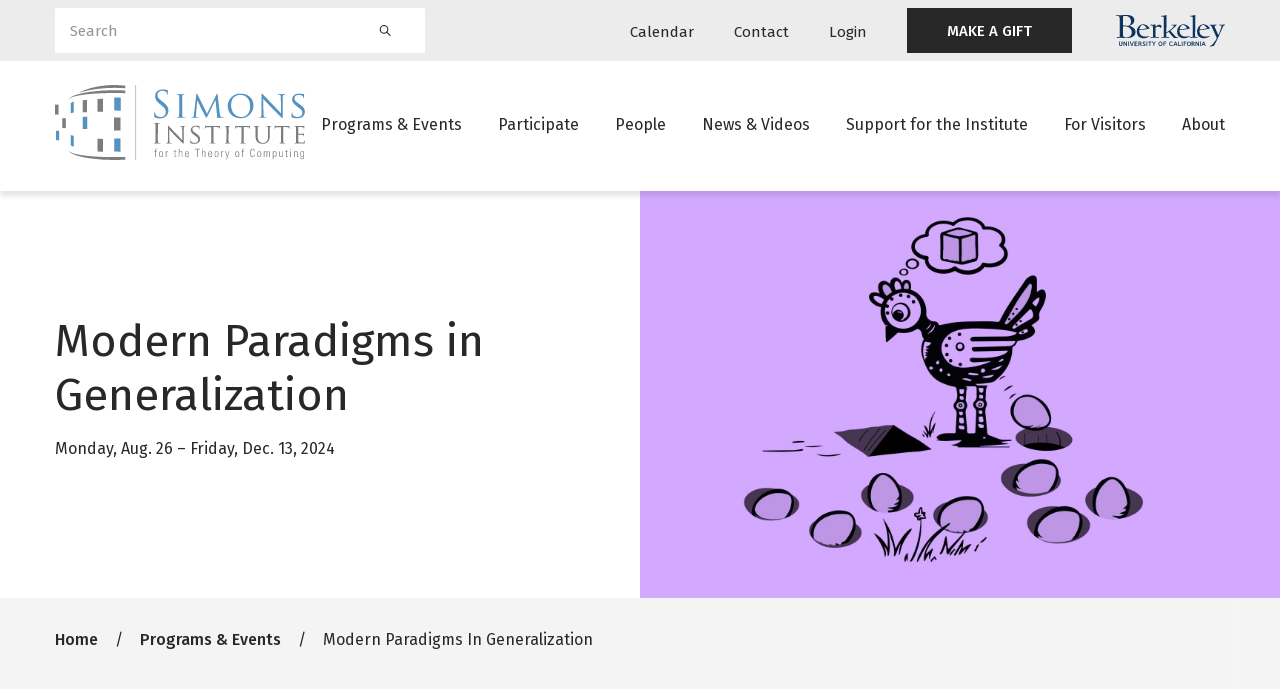

--- FILE ---
content_type: text/html; charset=UTF-8
request_url: https://live-simons-institute.pantheon.berkeley.edu/programs/modern-paradigms-generalization
body_size: 18415
content:
<!DOCTYPE html>
<html lang="en" dir="ltr" prefix="og: https://ogp.me/ns#">
  <head>
    <meta charset="utf-8" />
<script async src="https://www.googletagmanager.com/gtag/js?id=G-KHEYE2TJZF"></script>
<script>window.dataLayer = window.dataLayer || [];function gtag(){dataLayer.push(arguments)};gtag("js", new Date());gtag("set", "developer_id.dMDhkMT", true);gtag("config", "G-KHEYE2TJZF", {"groups":"default","page_placeholder":"PLACEHOLDER_page_location"});</script>
<meta name="description" content="This program will taxonomize and analyze areas of contemporary machine learning where methods generalize well — meaning they perform eerily well on new inputs, rather than merely performing well on old inputs they were trained on — but for no known mathematical reason." />
<meta name="geo.region" content="US-CA" />
<meta name="geo.placename" content="Berkeley, CA" />
<meta name="geo.position" content="37.871209, -122.253958" />
<link rel="canonical" href="https://live-simons-institute.pantheon.berkeley.edu/programs/modern-paradigms-generalization" />
<meta name="news_keywords" content="theoretical computer science" />
<link rel="image_src" href="/sites/default/files/2024-04/Modern%20Paradigms%20in%20Generalization%20logo_0.jpg" />
<meta property="og:site_name" content="Simons Institute for the Theory of Computing" />
<meta property="og:url" content="https://live-simons-institute.pantheon.berkeley.edu/programs/modern-paradigms-generalization" />
<meta property="og:title" content="Modern Paradigms in Generalization" />
<meta property="og:description" content="This program will taxonomize and analyze areas of contemporary machine learning where methods generalize well — meaning they perform eerily well on new inputs, rather than merely performing well on old inputs they were trained on — but for no known mathematical reason." />
<meta property="og:image" content="https://live-simons-institute.pantheon.berkeley.edu/sites/default/files/styles/facebook/public/2024-04/Modern%20Paradigms%20in%20Generalization%20logo_0.jpg?h=0100a3be&amp;itok=3r2c2K59" />
<meta name="twitter:card" content="summary_large_image" />
<meta name="twitter:site" content="@simonsinstitute" />
<meta name="twitter:title" content="Modern Paradigms in Generalization" />
<meta name="twitter:description" content="This program will taxonomize and analyze areas of contemporary machine learning where methods generalize well — meaning they perform eerily well on new inputs, rather than merely performing well on old inputs they were trained on — but for no known mathematical reason." />
<meta name="twitter:url" content="https://live-simons-institute.pantheon.berkeley.edu/programs/modern-paradigms-generalization" />
<meta name="twitter:image" content="https://live-simons-institute.pantheon.berkeley.edu/sites/default/files/2024-04/Modern%20Paradigms%20in%20Generalization%20logo_0.jpg" />
<script>(function() {var sz = document.createElement('script');
      sz.type = 'text/javascript'; sz.async = true;
      sz.src = '//siteimproveanalytics.com/js/siteanalyze_6294756.js';
      var s = document.getElementsByTagName('script')[0]; s.parentNode.insertBefore(sz, s);
      })();
</script>
<meta name="Generator" content="Drupal 10 (https://www.drupal.org)" />
<meta name="MobileOptimized" content="width" />
<meta name="HandheldFriendly" content="true" />
<meta name="viewport" content="width=device-width, initial-scale=1.0" />
<link rel="icon" href="/themes/custom/simons_glider/favicon.ico" type="image/vnd.microsoft.icon" />

    <title>Modern Paradigms in Generalization</title>
    <link rel="preconnect" href="https://fonts.googleapis.com">
    <link rel="preconnect" href="https://fonts.gstatic.com" crossorigin>
    <link href="https://fonts.googleapis.com/css2?family=Fira+Sans:wght@400;500;600&display=swap" rel="stylesheet">
    <link rel="stylesheet" media="all" href="/sites/default/files/css/css_2UkILdg-S8yUqaBQuqHHLMIzfrx8plK08t0OTn9kVY8.css?delta=0&amp;language=en&amp;theme=simons_glider&amp;include=[base64]" />
<link rel="stylesheet" media="all" href="/sites/default/files/css/css_k6hTHWooLreIvq_14uWxea0k_WrgCsylpwnBlieoI-8.css?delta=1&amp;language=en&amp;theme=simons_glider&amp;include=[base64]" />
<link rel="stylesheet" media="all" href="//use.fontawesome.com/releases/v5.15.4/css/all.css" />
<link rel="stylesheet" media="all" href="/sites/default/files/css/css_gWw-DMKzjN3qaezpbQREg1vb9j4q3Iku1mbCSGImMP0.css?delta=3&amp;language=en&amp;theme=simons_glider&amp;include=[base64]" />

    
  </head>
  <body class="body-sidebars-none alias--programs-modern-paradigms-generalization logged-out path-group">
        <a href="#main" class="visually-hidden focusable skip-link">
      Skip to main content
    </a>
    
      <div class="dialog-off-canvas-main-canvas" data-off-canvas-main-canvas>
    <div  class="page-standard" id="pg__c">

    <header id="header" class="header">
  <div class="secondary-nav-container d-none d-xl-block background--neutral300">
    <div class="container">
      <div class="row align-items-center">
        <div class="col-4 search-block">
          <div class="views-exposed-form bef-exposed-form block block-views block-views-exposed-filter-blocksearch-search-block" data-bef-auto-submit="" data-bef-auto-submit-delay="500" data-bef-auto-submit-minimum-length="3" data-bef-auto-submit-full-form="" data-drupal-selector="views-exposed-form-search-search-block" id="block-exposedformsearchsearch-block">
  
    
      <form block="block-exposedformsearchsearch-block" action="/search" method="get" id="views-exposed-form-search-search-block" accept-charset="UTF-8">
  <div class="form--inline clearfix">
  <div class="js-form-item form-item js-form-type-textfield form-type-textfield js-form-item-keywords form-item-keywords">
      <label for="edit-keywords">Search</label>
        <input placeholder="Search" data-drupal-selector="edit-keywords" type="text" id="edit-keywords" name="keywords" value="" size="30" maxlength="128" class="form-text form-control" />

        </div>

  <div data-drupal-selector="edit-actions" class="form-actions js-form-wrapper form-wrapper" id="edit-actions"><input data-bef-auto-submit-click="" data-drupal-selector="edit-submit-search" type="submit" id="edit-submit-search" value="Search" class="button js-form-submit form-submit btn btn-primary" />
</div>

  
</div>

</form>

  </div>

        </div>
        <div class="col-8 secondary-navigation justify-content-end d-flex align-items-center">
            <div class="region region-header-menu">
    <nav role="navigation" aria-labelledby="block-utilitynavigation-menu" id="block-utilitynavigation" class="block block-menu navigation menu--utility-navigation">
            
  <h2 class="visually-hidden" id="block-utilitynavigation-menu">Utility navigation</h2>
  

        
        <ul block="block-utilitynavigation" class="menu navbar-nav mx-0">
                  <li class="menu-item nav-item">
                          <a href="/calendar" class="calendar nav-link" data-drupal-link-system-path="node/23161">Calendar</a>
                      </li>
                <li class="menu-item nav-item">
                          <a href="/contact" class="contact nav-link" data-drupal-link-system-path="node/13965">Contact</a>
                      </li>
                <li class="menu-item nav-item">
                          <a href="/caslogin" class="login nav-link" data-drupal-link-system-path="caslogin">Login</a>
                      </li>
                <li class="menu-item nav-item">
                          <a href="https://give.berkeley.edu/fund/FU1213000" target="_blank" class="featured-link nav-link">MAKE A GIFT</a>
                      </li>
      </ul>
    


  </nav>

  </div>

          <a href="https://www.berkeley.edu/" class="berkeley__logo d-flex">
            <img src="/themes/custom/simons_glider/images/berkeley-logo.svg" alt="Berkeley University of California">
          </a>
        </div>
      </div>
    </div>
  </div>
  <div class="primary-nav-container">
    <div class="container">
      <div class="row justify-content-between">
        <div class="col-6 col-xl-3 header__branding">
          <a href="/" class="header__logo">
            <img class="simons-logo-white" src="/themes/custom/simons_glider/images/simons-institute-logo--white.svg" alt="Home">
            <img class="simons-logo-dark" src="/themes/custom/simons_glider/images/simons-institute-logo.svg" alt="Home">
          </a>
        </div>
        <div class="d-none d-xl-block col-xl-9 main__menu">
            <div class="region region-header-menu">
    <nav role="navigation" aria-labelledby="block-mainnavigation-menu" id="block-mainnavigation" class="block block-menu navigation menu--main">
            
  <h2 class="visually-hidden" id="block-mainnavigation-menu">Main navigation</h2>
  

        
        <ul block="block-mainnavigation" class="menu navbar-nav mx-0">
                  <li class="menu-item nav-item nav-item--expanded dropdown">
                          <a href="/programs-events" class="nav-link dropdown-toggle" data-drupal-link-system-path="node/23153">Programs &amp; Events</a>
                                    <ul class="menu dropdown-menu">
                    <li class="menu-item nav-item">
                          <a href="/programs-events/research-programs" class="nav-link" data-drupal-link-system-path="node/23160">Research Programs</a>
                      </li>
                <li class="menu-item nav-item">
                          <a href="/programs-events/workshop-symposia" class="nav-link" data-drupal-link-system-path="node/23170">Workshops &amp; Symposia</a>
                      </li>
                <li class="menu-item nav-item">
                          <a href="/programs-events/public-lectures" class="nav-link" data-drupal-link-system-path="node/24187">Public Lectures</a>
                      </li>
                <li class="menu-item nav-item">
                          <a href="/programs-events/research-pods" class="nav-link" data-drupal-link-system-path="node/23173">Research Pods</a>
                      </li>
                <li class="menu-item nav-item">
                          <a href="/programs-events/internal-activities" class="nav-link" data-drupal-link-system-path="node/23171">Internal Program Activities</a>
                      </li>
                <li class="menu-item nav-item">
                          <a href="/programs-events/algorithms-society-law" class="nav-link" data-drupal-link-system-path="node/29366">Algorithms, Society, and the Law</a>
                      </li>
      </ul>
    
              </li>
                <li class="menu-item nav-item nav-item--expanded dropdown">
                          <a href="/participate/ways-to-participate" class="last-item nav-link dropdown-toggle" data-drupal-link-system-path="node/23155">Participate</a>
                                    <ul class="menu dropdown-menu">
                    <li class="menu-item nav-item">
                          <a href="/participate/ways-to-participate" class="nav-link" data-drupal-link-system-path="node/23155">Apply to Participate</a>
                      </li>
                <li class="menu-item nav-item">
                          <a href="/participate/how-to-submit-proposal" title="How to Submit a Proposal" class="nav-link" data-drupal-link-system-path="node/13980">Propose a Program</a>
                      </li>
                <li class="menu-item nav-item">
                          <a href="/participate/postdoctoral-research-fellowships" class="nav-link" data-drupal-link-system-path="node/23172">Postdoctoral Research Fellowships</a>
                      </li>
                <li class="menu-item nav-item">
                          <a href="/participate/law-society-fellowships" class="nav-link" data-drupal-link-system-path="node/24530">Law and Society Fellowships</a>
                      </li>
                <li class="menu-item nav-item">
                          <a href="/participate/science-communicator-residence-program" class="nav-link" data-drupal-link-system-path="node/24531">Science Communicator in Residence Program</a>
                      </li>
                <li class="menu-item nav-item">
                          <a href="/participate/circles-call-proposals" class="nav-link" data-drupal-link-system-path="node/28685">Circles</a>
                      </li>
                <li class="menu-item nav-item">
                          <a href="/participate/breakthroughs-workshops-goldwasser-exploratory-workshops-call-proposals" class="nav-link" data-drupal-link-system-path="node/28793">Breakthroughs Workshops and Goldwasser Exploratory Workshops</a>
                      </li>
      </ul>
    
              </li>
                <li class="menu-item nav-item nav-item--expanded dropdown">
                          <a href="/people" class="nav-link dropdown-toggle" data-drupal-link-system-path="node/23157">People</a>
                                    <ul class="menu dropdown-menu">
                    <li class="menu-item nav-item">
                          <a href="/people/scientific-leadership" class="nav-link" data-drupal-link-system-path="node/24521">Scientific Leadership</a>
                      </li>
                <li class="menu-item nav-item">
                          <a href="/people/staff" class="nav-link" data-drupal-link-system-path="node/24522">Staff</a>
                      </li>
                <li class="menu-item nav-item">
                          <a href="/people/visitors" class="nav-link" data-drupal-link-system-path="node/24523">Current Long-Term Visitors</a>
                      </li>
                <li class="menu-item nav-item">
                          <a href="/people/current-past-research-fellows" class="nav-link" data-drupal-link-system-path="node/24537">Research Fellows</a>
                      </li>
                <li class="menu-item nav-item">
                          <a href="/people/postdoctoral-researchers" class="nav-link" data-drupal-link-system-path="node/24538">Postdoctoral Researchers</a>
                      </li>
                <li class="menu-item nav-item">
                          <a href="/people/advisory" class="nav-link" data-drupal-link-system-path="node/24524">Scientific Advisory Board</a>
                      </li>
                <li class="menu-item nav-item">
                          <a href="/people/governance" class="nav-link" data-drupal-link-system-path="node/24525">Governance Board</a>
                      </li>
                <li class="menu-item nav-item">
                          <a href="/people/iac" class="nav-link" data-drupal-link-system-path="node/24526">Industry Advisory Council</a>
                      </li>
                <li class="menu-item nav-item">
                          <a href="/people/affiliated-faculty" class="nav-link" data-drupal-link-system-path="node/24527">Affiliated Faculty</a>
                      </li>
                <li class="menu-item nav-item">
                          <a href="/people/science-communicator-in-residence" class="nav-link" data-drupal-link-system-path="node/24528">Science Communicators in Residence</a>
                      </li>
                <li class="menu-item nav-item">
                          <a href="/people/law-and-society-fellow" class="nav-link" data-drupal-link-system-path="node/24529">Law and Society Fellows</a>
                      </li>
      </ul>
    
              </li>
                <li class="menu-item nav-item nav-item--expanded dropdown">
                          <a href="#"
             class="nav-link dropdown-toggle"
             data-toggle="dropdown"
             aria-haspopup="true"
             aria-expanded="false">News &amp; Videos</a>
                                    <ul class="menu dropdown-menu">
                    <li class="menu-item nav-item">
                          <a href="/news-videos/news-archive" class="nav-link" data-drupal-link-system-path="node/23156">News</a>
                      </li>
                <li class="menu-item nav-item">
                          <a href="https://youtube.com/simonsinstitute" target="_blank" class="nav-link">Videos</a>
                      </li>
      </ul>
    
              </li>
                <li class="menu-item nav-item nav-item--expanded dropdown">
                          <a href="/support/annual-fund" class="nav-link dropdown-toggle" data-drupal-link-system-path="node/23152">Support for the Institute</a>
                                    <ul class="menu dropdown-menu">
                    <li class="menu-item nav-item">
                          <a href="/support/annual-fund" class="nav-link" data-drupal-link-system-path="node/23152">Annual Fund</a>
                      </li>
                <li class="menu-item nav-item">
                          <a href="/support/funders" class="nav-link" data-drupal-link-system-path="node/24513">All Funders</a>
                      </li>
                <li class="menu-item nav-item">
                          <a href="/support/institutional-partnerships" class="nav-link" data-drupal-link-system-path="node/24194">Institutional Partnerships</a>
                      </li>
      </ul>
    
              </li>
                <li class="menu-item nav-item nav-item--expanded dropdown">
                          <a href="/visiting/visitor-guide" class="nav-link dropdown-toggle" data-drupal-link-system-path="node/14196">For Visitors</a>
                                    <ul class="menu dropdown-menu">
                    <li class="menu-item nav-item">
                          <a href="/visiting/visitor-guide" class="nav-link" data-drupal-link-system-path="node/14196">Visitor Guide</a>
                      </li>
                <li class="menu-item nav-item">
                          <a href="/visiting/plan-your-visit" class="nav-link" data-drupal-link-system-path="node/23164">Plan Your Visit</a>
                      </li>
                <li class="menu-item nav-item">
                          <a href="/visiting/directions" title="Directions to the Simons Institute" class="nav-link" data-drupal-link-system-path="node/24193">Location &amp; Directions</a>
                      </li>
                <li class="menu-item nav-item">
                          <a href="/visiting/accessibility-simons-institute" class="nav-link" data-drupal-link-system-path="node/29990">Accessibility</a>
                      </li>
                <li class="menu-item nav-item">
                          <a href="/visiting/building-access" class="nav-link" data-drupal-link-system-path="node/30503">Building Access</a>
                      </li>
                <li class="menu-item nav-item">
                          <a href="/visiting/it-guide" title="Guide to Printing, Scanning, Copying, and Wi-Fi in Calvin Lab" class="nav-link" data-drupal-link-system-path="node/14003">IT Guide</a>
                      </li>
      </ul>
    
              </li>
                <li class="menu-item nav-item">
                          <a href="/about" class="nav-link" data-drupal-link-system-path="node/23150">About</a>
                      </li>
      </ul>
    


  </nav>

  </div>

        </div>
        <div class="d-inline-flex d-xl-none col-6 align-items-center justify-content-end mobile-menu-buttons">
          <button class="mobile-menu-button" data-toggle="modal" data-target="#mobile-search" aria-label="Search">
            <svg width="26" height="26" viewBox="0 0 24 24" fill="none" xmlns="http://www.w3.org/2000/svg">
              <path fill-rule="evenodd" clip-rule="evenodd" d="M16.4 9.2C16.4 13.1764 13.1765 16.4 9.20002 16.4C5.22355 16.4 2 13.1764 2 9.2C2 5.22355 5.22355 2 9.20002 2C13.1765 2 16.4 5.22355 16.4 9.2ZM15.0469 16.3034C13.4574 17.6133 11.4206 18.4 9.20002 18.4C4.11899 18.4 0 14.281 0 9.2C0 4.11898 4.11899 0 9.20002 0C14.2811 0 18.4 4.11898 18.4 9.2C18.4 11.4206 17.6133 13.4574 16.3034 15.0469C16.4511 15.0938 16.59 15.1758 16.7071 15.2929L22.7071 21.2929C23.0976 21.6834 23.0976 22.3166 22.7071 22.7071C22.3166 23.0976 21.6834 23.0976 21.2929 22.7071L15.2929 16.7071C15.1758 16.59 15.0938 16.4511 15.0469 16.3034Z" fill="#7C7D7F"/>
            </svg>
          </button>
          <button class="mobile-menu-button" data-toggle="modal" data-target="#mobile-menu" aria-label="Mobile menu">
            <svg width="26" height="22" viewBox="0 0 26 22" fill="none" xmlns="http://www.w3.org/2000/svg">
              <path fill-rule="evenodd" clip-rule="evenodd" d="M0 1C0 0.447715 0.447715 0 1 0H25C25.5523 0 26 0.447715 26 1C26 1.55228 25.5523 2 25 2H1C0.447715 2 0 1.55228 0 1Z" fill="#7C7D7F"/>
              <path fill-rule="evenodd" clip-rule="evenodd" d="M0 11C0 10.4477 0.447715 10 1 10H25C25.5523 10 26 10.4477 26 11C26 11.5523 25.5523 12 25 12H1C0.447715 12 0 11.5523 0 11Z" fill="#7C7D7F"/>
              <path fill-rule="evenodd" clip-rule="evenodd" d="M0 21C0 20.4477 0.447715 20 1 20H25C25.5523 20 26 20.4477 26 21C26 21.5523 25.5523 22 25 22H1C0.447715 22 0 21.5523 0 21Z" fill="#7C7D7F"/>
            </svg>
          </button>
        </div>
      </div>
    </div>
  </div>
</header>


    <main id="main">
          <section class="post-header" id="post-header">
          <div class="region region-post-header">
    <div id="block-program-banner" class="block block-simons-group block-simons-program-banner">
  
    
      
<div  block="block-program-banner" class="banner banner--default">
  <div class="row m-0">
    <div class="col-12 col-lg-6 order-lg-last p-0">
              <div class="banner__image-container"><article class="media media--type-image media--view-mode-workshop-banner">
  
      
  <div class="field field--name-field-media-image field--type-image field--label-visually_hidden">
    <div class="field__label visually-hidden">Image</div>
              <div class="field__item">    <picture>
                  <source srcset="/sites/default/files/styles/workshop_banner_lg_1x/public/2024-04/Modern%20Paradigms%20in%20Generalization%20logo_0.jpg?h=0100a3be&amp;itok=IsCo8fSI 1x" media="all and (min-width: 960px)" type="image/jpeg" width="1728" height="1100"/>
              <source srcset="/sites/default/files/styles/workshop_banner_md_1x/public/2024-04/Modern%20Paradigms%20in%20Generalization%20logo_0.jpg?h=0100a3be&amp;itok=Kju3y7g- 1x" media="all and (min-width: 730px)" type="image/jpeg" width="1170" height="900"/>
                  <img loading="lazy" width="780" height="600" src="/sites/default/files/styles/workshop_banner_sm_1x/public/2024-04/Modern%20Paradigms%20in%20Generalization%20logo_0.jpg?h=0100a3be&amp;itok=Eiim-c68" alt="Modern Paradigms in Generalization logo" class="img-fluid" />

  </picture>

</div>
          </div>

  </article>
</div>
            </div>
    <div class="col-12 col-lg-6 p-0">
      <div class="banner__details d-flex flex-column justify-content-center h-100 py-xl-0">
        <div class="container">
          <div class="banner__title mb-2"><h1>Modern Paradigms in Generalization</h1></div>
                                    <div class="details-row row mb-2">
                                <div class="details-value col-12 col-xl-10">
                                      
            <div class="field field--name-field-program-date field--type-daterange field--label-hidden field__item"><time datetime="2024-08-26T12:00:00Z" class="datetime">Monday, Aug. 26</time>
 – <time datetime="2024-12-13T12:00:00Z" class="datetime">Friday, Dec. 13, 2024</time>
</div>
      
                   </div>
              </div>
                                                  </div>
      </div>
    </div>
  </div>
</div>

  </div>

  </div>

      </section>
    
                <section class="pre-content" id="pre-content">
          <div class="region region-pre-content">
    <div data-drupal-messages-fallback class="hidden"></div>
<div id="block-breadcrumbs" class="block block-system block-system-breadcrumb-block">
  
    
        

  <nav role="navigation" aria-labelledby="system-breadcrumb" class="breadcrumb breadcrumb--default container" aria-label="Breadcrumbs">
    <h2 id="system-breadcrumb" class="visually-hidden">Breadcrumb</h2>
    <ol>
              <li>
                      <a href="/">Home</a>
                  </li>
              <li>
                      <a href="/programs-events">Programs &amp; Events</a>
                  </li>
              <li>
                      Modern Paradigms In Generalization
                  </li>
          </ol>
  </nav>


  </div>

  </div>

      </section>
          
            
        <section id="content">

      
      <div id="content-area">
          <div class="region region-content">
    <div id="block-secondary-local-tasks-block" class="block block-core block-local-tasks-block">
  
    
        


<section  class="page-tabs page-tabs--default section section--default background--default">
  
  <div class="container">
        <div class="section__content">
        <nav class="tabs" role="navigation" aria-label="Tabs">
      <h2 class="visually-hidden">Secondary tabs</h2>
  <ul class="tabs secondary nav-tabs">
<li class="nav-item"><a href="/programs/modern-paradigms-generalization" class="nav-link active is-active" data-drupal-link-system-path="group/119" aria-current="page">About</a></li>

<li class="nav-item"><a href="/programs/modern-paradigms-generalization/workshops" class="nav-link" data-drupal-link-system-path="group/119/workshops">Workshops</a></li>
</ul>

  </nav>

    </div>
  </div>
</section>


  </div>

<div class="group group--full group--program my-4">

  
  
  



<section  class="two-column-layout two-column-layout--default section section--default background--default">
  
  <div class="container">
        <div class="section__content">
        <div class="row">
    <div class="two-column-layout__left col-12 col-md-8 order-2 order-md-1">    <div class="group-program--full__main">
      
      
      
<div  class="content-card content-card--default mb-3 pt-3 pb-3 py-lg-5 px-lg-5">
        <div class="content-card__title px-3 p-lg-0 mb-3">
              <h2>About</h2>
      
    </div>
      <div class="content-card__content px-3 p-lg-0">
              <div class="collapse program-content" id="content_description">
    
            <div class="clearfix text-formatted field field--name-field-program-description field--type-text-with-summary field--label-hidden field__item"><p>Generalization, broadly construed, is the ability of machine learning methods to perform well in scenarios outside their training data.</p>
<p>Despite being a well-developed field with a rich history, contemporary phenomena — in particular, those arising from deep learning, most specifically large image and language models — are well beyond our current mathematical tool kit and vocabulary. It is not merely that analyses are too loose to be effective; rather, the settings have drastically evolved from the standard statistical setting of similar training and testing data, as the following examples illuminate: self-driving cars may need to navigate unfamiliar and even private or inaccessible roads; image generation software is expected to provide compelling images from essentially arbitrary input strings, with human operators indeed enjoying breaking the training data mold; AlphaFold and related software make protein predictions for species unrelated to those in their training set. The list goes on, without even scratching the surface of large language models and algorithmic tasks.</p>
<p>This program's goal is to bring together remote and local researchers, in both academia and industry, as well as across mathematical and applied disciplines, with the common goals of (a) organizing and crystallizing gaps between the theory and practice of generalization, and (b) sparking collaboration toward a concerted effort to close these gaps.</p>
<p><em>This research program is funded in part by an award from the ONR.</em></p>
<p><img src="https://simons.berkeley.edu/sites/default/files/2025-05/ONR%20logo.jpg" alt="ONR logo.jpg (213×79)"></p>
</div>
      
  </div>

  <button type="button" class="btn desc--toggle text-link collapsed" data-toggle="collapse" data-target="#content_description" aria-expanded="false" aria-controls="content_description">
    <span class="desc__show-more">Show more</span>
    <span class="desc__show-less">Show less</span>
    <span class="sr-only">Show more or less of the collapsed content</span>
  </button>

      
  </div>
</div>


                                
          
<div  class="content-card content-card--default mb-3 pt-3 pb-3 py-lg-5 px-lg-5">
        <div class="content-card__content px-3 p-lg-0">
                  <div class="collapse program-content" id="content_organizers">
    <div class="views-element-container block block-views block-views-blockprogram-organizers-and-visitors-organizers-block">
  
      <h2>Organizers</h2>
    
      <div><div class="view view-program-organizers-and-visitors view-id-program_organizers_and_visitors view-display-id-organizers_block js-view-dom-id-34ea3c827b9e6b9688c8c5790ac1702706aac37fece1a364e092c3344506cc47">
  
    
      
      <div class="view-content">
          <div class="views-row"><div class="views-field views-field-rendered-entity"><span class="field-content">
<article class="node node--type-profile node--view-mode-teaser">
  <div class="node__content profile-teaser--content">
        <div class="profile-teaser--image">
            <div class="field field--name-field-profile-image field--type-entity-reference field--label-hidden field__item"><article class="media media--type-image media--view-mode-avatars">
  
      
  <div class="field field--name-field-media-image field--type-image field--label-visually_hidden">
    <div class="field__label visually-hidden">Image</div>
              <div class="field__item">    <img loading="lazy" srcset="/sites/default/files/styles/featured_large_md_1x/public/mjt.png.jpg?h=50d25708&amp;itok=n2iV6Mt6 2x" width="325" height="325" src="/sites/default/files/styles/featured_large_md_1x/public/mjt.png.jpg?h=50d25708&amp;itok=n2iV6Mt6" alt="" class="img-fluid" />


</div>
          </div>

  </article>
</div>
      </div>
    <div class="profile-teaser--name">  
            <div class="field field--name-title field--type-string field--label-hidden field__item"><a href="/people/matus-telgarsky" hreflang="en">Matus Telgarsky</a></div>
       
            <div class="field field--name-field-profile-org field--type-string field--label-hidden field__item">(New York University; chair)</div>
      </div>
  </div>
</article>
</span></div></div>
    <div class="views-row"><div class="views-field views-field-rendered-entity"><span class="field-content">
<article class="node node--type-profile node--view-mode-teaser">
  <div class="node__content profile-teaser--content">
        <div class="profile-teaser--image">
            <div class="field field--name-field-profile-image field--type-entity-reference field--label-hidden field__item"><article class="media media--type-image media--view-mode-avatars">
  
      
  <div class="field field--name-field-media-image field--type-image field--label-visually_hidden">
    <div class="field__label visually-hidden">Image</div>
              <div class="field__item">    <img loading="lazy" srcset="/sites/default/files/styles/featured_large_md_1x/public/peter-bartlett-750.jpg?h=33d3f246&amp;itok=1kqacvSn 2x" width="325" height="325" src="/sites/default/files/styles/featured_large_md_1x/public/peter-bartlett-750.jpg?h=33d3f246&amp;itok=1kqacvSn" alt="" class="img-fluid" />


</div>
          </div>

  </article>
</div>
      </div>
    <div class="profile-teaser--name">  
            <div class="field field--name-title field--type-string field--label-hidden field__item"><a href="/people/peter-bartlett" hreflang="en">Peter Bartlett</a></div>
       
            <div class="field field--name-field-profile-org field--type-string field--label-hidden field__item">(UC Berkeley)</div>
      </div>
  </div>
</article>
</span></div></div>
    <div class="views-row"><div class="views-field views-field-rendered-entity"><span class="field-content">
<article class="node node--type-profile node--view-mode-teaser">
  <div class="node__content profile-teaser--content">
        <div class="profile-teaser--image">
            <div class="field field--name-field-profile-image field--type-entity-reference field--label-hidden field__item"><article class="media media--type-image media--view-mode-avatars">
  
      
  <div class="field field--name-field-media-image field--type-image field--label-visually_hidden">
    <div class="field__label visually-hidden">Image</div>
              <div class="field__item">    <img loading="lazy" srcset="/sites/default/files/styles/featured_large_md_1x/public/profiles/djhsu-supernice_2.jpg?h=f457c895&amp;itok=FF-kzuIW 2x" width="325" height="325" src="/sites/default/files/styles/featured_large_md_1x/public/profiles/djhsu-supernice_2.jpg?h=f457c895&amp;itok=FF-kzuIW" alt="Daniel Hsu" title="Daniel Hsu" class="img-fluid" />


</div>
          </div>

  </article>
</div>
      </div>
    <div class="profile-teaser--name">  
            <div class="field field--name-title field--type-string field--label-hidden field__item"><a href="/people/daniel-hsu" hreflang="en">Daniel Hsu</a></div>
       
            <div class="field field--name-field-profile-org field--type-string field--label-hidden field__item">(Columbia University)</div>
      </div>
  </div>
</article>
</span></div></div>
    <div class="views-row"><div class="views-field views-field-rendered-entity"><span class="field-content">
<article class="node node--type-profile node--view-mode-teaser">
  <div class="node__content profile-teaser--content">
        <div class="profile-teaser--image">
            <div class="field field--name-field-profile-image field--type-entity-reference field--label-hidden field__item"><article class="media media--type-image media--view-mode-avatars">
  
      
  <div class="field field--name-field-media-image field--type-image field--label-visually_hidden">
    <div class="field__label visually-hidden">Image</div>
              <div class="field__item">    <img loading="lazy" srcset="/sites/default/files/styles/featured_large_md_1x/public/profiles/headshot_94.jpg?h=ed91e7cd&amp;itok=qH764yq0 2x" width="325" height="325" src="/sites/default/files/styles/featured_large_md_1x/public/profiles/headshot_94.jpg?h=ed91e7cd&amp;itok=qH764yq0" alt="Po-Ling Loh" title="Po-Ling Loh" class="img-fluid" />


</div>
          </div>

  </article>
</div>
      </div>
    <div class="profile-teaser--name">  
            <div class="field field--name-title field--type-string field--label-hidden field__item"><a href="/people/po-ling-loh" hreflang="en">Po-Ling Loh</a></div>
       
            <div class="field field--name-field-profile-org field--type-string field--label-hidden field__item">(University of Cambridge)</div>
      </div>
  </div>
</article>
</span></div></div>
    <div class="views-row"><div class="views-field views-field-rendered-entity"><span class="field-content">
<article class="node node--type-profile node--view-mode-teaser">
  <div class="node__content profile-teaser--content">
        <div class="profile-teaser--image">
            <div class="field field--name-field-profile-image field--type-entity-reference field--label-hidden field__item"><article class="media media--type-image media--view-mode-avatars">
  
      
  <div class="field field--name-field-media-image field--type-image field--label-visually_hidden">
    <div class="field__label visually-hidden">Image</div>
              <div class="field__item">    <img loading="lazy" srcset="/sites/default/files/styles/featured_large_md_1x/public/profiles/Toni-photo_10.jpg?h=c91906ea&amp;itok=7NHceHQe 2x" width="325" height="325" src="/sites/default/files/styles/featured_large_md_1x/public/profiles/Toni-photo_10.jpg?h=c91906ea&amp;itok=7NHceHQe" alt="Toni Pitassi" title="Toni Pitassi" class="img-fluid" />


</div>
          </div>

  </article>
</div>
      </div>
    <div class="profile-teaser--name">  
            <div class="field field--name-title field--type-string field--label-hidden field__item"><a href="/people/toni-pitassi" hreflang="en">Toni Pitassi</a></div>
       
            <div class="field field--name-field-profile-org field--type-string field--label-hidden field__item">(Columbia University)</div>
      </div>
  </div>
</article>
</span></div></div>
    <div class="views-row"><div class="views-field views-field-rendered-entity"><span class="field-content">
<article class="node node--type-profile node--view-mode-teaser">
  <div class="node__content profile-teaser--content">
        <div class="profile-teaser--image">
            <div class="field field--name-field-profile-image field--type-entity-reference field--label-hidden field__item"><article class="media media--type-image media--view-mode-avatars">
  
      
  <div class="field field--name-field-media-image field--type-image field--label-visually_hidden">
    <div class="field__label visually-hidden">Image</div>
              <div class="field__item">    <img loading="lazy" srcset="/sites/default/files/styles/featured_large_md_1x/public/profiles/photo_bridge_12.jpg?h=74be136f&amp;itok=-xAUFpJS 2x" width="325" height="325" src="/sites/default/files/styles/featured_large_md_1x/public/profiles/photo_bridge_12.jpg?h=74be136f&amp;itok=-xAUFpJS" alt="Andrej Risteski" title="Andrej Risteski" class="img-fluid" />


</div>
          </div>

  </article>
</div>
      </div>
    <div class="profile-teaser--name">  
            <div class="field field--name-title field--type-string field--label-hidden field__item"><a href="/people/andrej-risteski" hreflang="en">Andrej Risteski</a></div>
       
            <div class="field field--name-field-profile-org field--type-string field--label-hidden field__item">(Carnegie Mellon University)</div>
      </div>
  </div>
</article>
</span></div></div>
    <div class="views-row"><div class="views-field views-field-rendered-entity"><span class="field-content">
<article class="node node--type-profile node--view-mode-teaser">
  <div class="node__content profile-teaser--content">
        <div class="profile-teaser--image">
            <div class="field field--name-field-profile-image field--type-entity-reference field--label-hidden field__item"><article class="media media--type-image media--view-mode-avatars">
  
      
  <div class="field field--name-field-media-image field--type-image field--label-visually_hidden">
    <div class="field__label visually-hidden">Image</div>
              <div class="field__item">    <img loading="lazy" srcset="/sites/default/files/styles/featured_large_md_1x/public/profiles/headShot-crop_10.jpg?h=098f5e49&amp;itok=j06GA3Y3 2x" width="325" height="325" src="/sites/default/files/styles/featured_large_md_1x/public/profiles/headShot-crop_10.jpg?h=098f5e49&amp;itok=j06GA3Y3" alt="Rich Zemel" title="Rich Zemel" class="img-fluid" />


</div>
          </div>

  </article>
</div>
      </div>
    <div class="profile-teaser--name">  
            <div class="field field--name-title field--type-string field--label-hidden field__item"><a href="/people/rich-zemel" hreflang="en">Rich Zemel</a></div>
       
            <div class="field field--name-field-profile-org field--type-string field--label-hidden field__item">(Columbia University)</div>
      </div>
  </div>
</article>
</span></div></div>

    </div>
  
          </div>
</div>

  </div>

  </div>

  <button type="button" class="btn desc--toggle text-link collapsed" data-toggle="collapse" data-target="#content_organizers" aria-expanded="false" aria-controls="content_organizers">
    <span class="desc__show-more">Show more</span>
    <span class="desc__show-less">Show less</span>
    <span class="sr-only">Show more or less of the collapsed content</span>
  </button>

          
  </div>
</div>

              
                                
          
<div  class="content-card content-card--default mb-3 pt-3 pb-3 py-lg-5 px-lg-5">
        <div class="content-card__content px-3 p-lg-0">
                  <div class="collapse program-content" id="content_participants">
    <div class="views-element-container block block-views block-views-blockprogram-organizers-and-visitors-long-term-participants-block">
  
      <h2>Long-Term Participants (including Organizers)</h2>
    
      <div><div class="view view-program-organizers-and-visitors view-id-program_organizers_and_visitors view-display-id-long_term_participants_block js-view-dom-id-e84138201b03eb1e6bbaa81f2f68a4b6fc6b72484e4ba5f0880819501cbcc735">
  
    
      
      <div class="view-content">
          <div class="views-row"><div class="views-field views-field-rendered-entity"><span class="field-content">
<article class="node node--type-profile node--view-mode-teaser-small">
  <div class="node__content profile-teaser-small--content">
    <div class="profile-teaser-small--name">  
            <div class="field field--name-title field--type-string field--label-hidden field__item"><a href="/people/matus-telgarsky" hreflang="en">Matus Telgarsky</a></div>
       
            <div class="field field--name-field-profile-org field--type-string field--label-hidden field__item">(New York University; chair)</div>
      </div>
  </div>
</article>
</span></div></div>
    <div class="views-row"><div class="views-field views-field-rendered-entity"><span class="field-content">
<article class="node node--type-profile node--view-mode-teaser-small">
  <div class="node__content profile-teaser-small--content">
    <div class="profile-teaser-small--name">  
            <div class="field field--name-title field--type-string field--label-hidden field__item"><a href="/people/peter-bartlett" hreflang="en">Peter Bartlett</a></div>
       
            <div class="field field--name-field-profile-org field--type-string field--label-hidden field__item">(UC Berkeley)</div>
      </div>
  </div>
</article>
</span></div></div>
    <div class="views-row"><div class="views-field views-field-rendered-entity"><span class="field-content">
<article class="node node--type-profile node--view-mode-teaser-small">
  <div class="node__content profile-teaser-small--content">
    <div class="profile-teaser-small--name">  
            <div class="field field--name-title field--type-string field--label-hidden field__item"><a href="/people/daniel-hsu" hreflang="en">Daniel Hsu</a></div>
       
            <div class="field field--name-field-profile-org field--type-string field--label-hidden field__item">(Columbia University)</div>
      </div>
  </div>
</article>
</span></div></div>
    <div class="views-row"><div class="views-field views-field-rendered-entity"><span class="field-content">
<article class="node node--type-profile node--view-mode-teaser-small">
  <div class="node__content profile-teaser-small--content">
    <div class="profile-teaser-small--name">  
            <div class="field field--name-title field--type-string field--label-hidden field__item"><a href="/people/po-ling-loh" hreflang="en">Po-Ling Loh</a></div>
       
            <div class="field field--name-field-profile-org field--type-string field--label-hidden field__item">(University of Cambridge)</div>
      </div>
  </div>
</article>
</span></div></div>
    <div class="views-row"><div class="views-field views-field-rendered-entity"><span class="field-content">
<article class="node node--type-profile node--view-mode-teaser-small">
  <div class="node__content profile-teaser-small--content">
    <div class="profile-teaser-small--name">  
            <div class="field field--name-title field--type-string field--label-hidden field__item"><a href="/people/toni-pitassi" hreflang="en">Toni Pitassi</a></div>
       
            <div class="field field--name-field-profile-org field--type-string field--label-hidden field__item">(Columbia University)</div>
      </div>
  </div>
</article>
</span></div></div>
    <div class="views-row"><div class="views-field views-field-rendered-entity"><span class="field-content">
<article class="node node--type-profile node--view-mode-teaser-small">
  <div class="node__content profile-teaser-small--content">
    <div class="profile-teaser-small--name">  
            <div class="field field--name-title field--type-string field--label-hidden field__item"><a href="/people/andrej-risteski" hreflang="en">Andrej Risteski</a></div>
       
            <div class="field field--name-field-profile-org field--type-string field--label-hidden field__item">(Carnegie Mellon University)</div>
      </div>
  </div>
</article>
</span></div></div>
    <div class="views-row"><div class="views-field views-field-rendered-entity"><span class="field-content">
<article class="node node--type-profile node--view-mode-teaser-small">
  <div class="node__content profile-teaser-small--content">
    <div class="profile-teaser-small--name">  
            <div class="field field--name-title field--type-string field--label-hidden field__item"><a href="/people/rich-zemel" hreflang="en">Rich Zemel</a></div>
       
            <div class="field field--name-field-profile-org field--type-string field--label-hidden field__item">(Columbia University)</div>
      </div>
  </div>
</article>
</span></div></div>
    <div class="views-row"><div class="views-field views-field-rendered-entity"><span class="field-content">
<article class="node node--type-profile node--view-mode-teaser-small">
  <div class="node__content profile-teaser-small--content">
    <div class="profile-teaser-small--name">  
            <div class="field field--name-title field--type-string field--label-hidden field__item"><a href="/people/sivaraman-balakrishnan" hreflang="en">Sivaraman Balakrishnan</a></div>
       
            <div class="field field--name-field-profile-org field--type-string field--label-hidden field__item">(Carnegie Mellon University)</div>
      </div>
  </div>
</article>
</span></div></div>
    <div class="views-row"><div class="views-field views-field-rendered-entity"><span class="field-content">
<article class="node node--type-profile node--view-mode-teaser-small">
  <div class="node__content profile-teaser-small--content">
    <div class="profile-teaser-small--name">  
            <div class="field field--name-title field--type-string field--label-hidden field__item"><a href="/people/misha-belkin" hreflang="en">Misha Belkin</a></div>
       
            <div class="field field--name-field-profile-org field--type-string field--label-hidden field__item">(UCSD)</div>
      </div>
  </div>
</article>
</span></div></div>
    <div class="views-row"><div class="views-field views-field-rendered-entity"><span class="field-content">
<article class="node node--type-profile node--view-mode-teaser-small">
  <div class="node__content profile-teaser-small--content">
    <div class="profile-teaser-small--name">  
            <div class="field field--name-title field--type-string field--label-hidden field__item"><a href="/people/peter-bickel" hreflang="en">Peter Bickel</a></div>
       
            <div class="field field--name-field-profile-org field--type-string field--label-hidden field__item">(UC Berkeley)</div>
      </div>
  </div>
</article>
</span></div></div>
    <div class="views-row"><div class="views-field views-field-rendered-entity"><span class="field-content">
<article class="node node--type-profile node--view-mode-teaser-small">
  <div class="node__content profile-teaser-small--content">
    <div class="profile-teaser-small--name">  
            <div class="field field--name-title field--type-string field--label-hidden field__item"><a href="/people/eunsol-choi-0" hreflang="en">Eunsol Choi</a></div>
       
            <div class="field field--name-field-profile-org field--type-string field--label-hidden field__item">(The University of Texas at Austin)</div>
      </div>
  </div>
</article>
</span></div></div>
    <div class="views-row"><div class="views-field views-field-rendered-entity"><span class="field-content">
<article class="node node--type-profile node--view-mode-teaser-small">
  <div class="node__content profile-teaser-small--content">
    <div class="profile-teaser-small--name">  
            <div class="field field--name-title field--type-string field--label-hidden field__item"><a href="/people/spencer-frei-0" hreflang="en">Spencer Frei</a></div>
       
            <div class="field field--name-field-profile-org field--type-string field--label-hidden field__item">(Google DeepMind)</div>
      </div>
  </div>
</article>
</span></div></div>
    <div class="views-row"><div class="views-field views-field-rendered-entity"><span class="field-content">
<article class="node node--type-profile node--view-mode-teaser-small">
  <div class="node__content profile-teaser-small--content">
    <div class="profile-teaser-small--name">  
            <div class="field field--name-title field--type-string field--label-hidden field__item"><a href="/people/surbhi-goel" hreflang="en">Surbhi Goel</a></div>
       
            <div class="field field--name-field-profile-org field--type-string field--label-hidden field__item">(University of Pennsylvania)</div>
      </div>
  </div>
</article>
</span></div></div>
    <div class="views-row"><div class="views-field views-field-rendered-entity"><span class="field-content">
<article class="node node--type-profile node--view-mode-teaser-small">
  <div class="node__content profile-teaser-small--content">
    <div class="profile-teaser-small--name">  
            <div class="field field--name-title field--type-string field--label-hidden field__item"><a href="/people/shafi-goldwasser" hreflang="en">Shafi Goldwasser</a></div>
       
            <div class="field field--name-field-profile-org field--type-string field--label-hidden field__item">(Simons Institute, UC Berkeley)</div>
      </div>
  </div>
</article>
</span></div></div>
    <div class="views-row"><div class="views-field views-field-rendered-entity"><span class="field-content">
<article class="node node--type-profile node--view-mode-teaser-small">
  <div class="node__content profile-teaser-small--content">
    <div class="profile-teaser-small--name">  
            <div class="field field--name-title field--type-string field--label-hidden field__item"><a href="/people/nika-haghtalab" hreflang="en">Nika Haghtalab</a></div>
       
            <div class="field field--name-field-profile-org field--type-string field--label-hidden field__item">(UC Berkeley)</div>
      </div>
  </div>
</article>
</span></div></div>
    <div class="views-row"><div class="views-field views-field-rendered-entity"><span class="field-content">
<article class="node node--type-profile node--view-mode-teaser-small">
  <div class="node__content profile-teaser-small--content">
    <div class="profile-teaser-small--name">  
            <div class="field field--name-title field--type-string field--label-hidden field__item"><a href="/people/zaid-harchaoui" hreflang="en">Zaid Harchaoui</a></div>
       
            <div class="field field--name-field-profile-org field--type-string field--label-hidden field__item">(University of Washington)</div>
      </div>
  </div>
</article>
</span></div></div>
    <div class="views-row"><div class="views-field views-field-rendered-entity"><span class="field-content">
<article class="node node--type-profile node--view-mode-teaser-small">
  <div class="node__content profile-teaser-small--content">
    <div class="profile-teaser-small--name">  
            <div class="field field--name-title field--type-string field--label-hidden field__item"><a href="/people/wei-hu" hreflang="en">Wei Hu</a></div>
       
            <div class="field field--name-field-profile-org field--type-string field--label-hidden field__item">(University of Michigan)</div>
      </div>
  </div>
</article>
</span></div></div>
    <div class="views-row"><div class="views-field views-field-rendered-entity"><span class="field-content">
<article class="node node--type-profile node--view-mode-teaser-small">
  <div class="node__content profile-teaser-small--content">
    <div class="profile-teaser-small--name">  
            <div class="field field--name-title field--type-string field--label-hidden field__item"><a href="/people/russell-impagliazzo" hreflang="en">Russell Impagliazzo </a></div>
       
            <div class="field field--name-field-profile-org field--type-string field--label-hidden field__item">(UC San Diego)</div>
      </div>
  </div>
</article>
</span></div></div>
    <div class="views-row"><div class="views-field views-field-rendered-entity"><span class="field-content">
<article class="node node--type-profile node--view-mode-teaser-small">
  <div class="node__content profile-teaser-small--content">
    <div class="profile-teaser-small--name">  
            <div class="field field--name-title field--type-string field--label-hidden field__item"><a href="/people/varun-jog-0" hreflang="en">Varun Jog</a></div>
       
            <div class="field field--name-field-profile-org field--type-string field--label-hidden field__item">(University of Cambridge)</div>
      </div>
  </div>
</article>
</span></div></div>
    <div class="views-row"><div class="views-field views-field-rendered-entity"><span class="field-content">
<article class="node node--type-profile node--view-mode-teaser-small">
  <div class="node__content profile-teaser-small--content">
    <div class="profile-teaser-small--name">  
            <div class="field field--name-title field--type-string field--label-hidden field__item"><a href="/people/ramya-korlakai-vinayak" hreflang="en">Ramya Korlakai Vinayak</a></div>
       
            <div class="field field--name-field-profile-org field--type-string field--label-hidden field__item">(University of Wisconsin-Madison)</div>
      </div>
  </div>
</article>
</span></div></div>
    <div class="views-row"><div class="views-field views-field-rendered-entity"><span class="field-content">
<article class="node node--type-profile node--view-mode-teaser-small">
  <div class="node__content profile-teaser-small--content">
    <div class="profile-teaser-small--name">  
            <div class="field field--name-title field--type-string field--label-hidden field__item"><a href="/people/samory-kpotufe" hreflang="en">Samory Kpotufe</a></div>
       
            <div class="field field--name-field-profile-org field--type-string field--label-hidden field__item">(Columbia University)</div>
      </div>
  </div>
</article>
</span></div></div>
    <div class="views-row"><div class="views-field views-field-rendered-entity"><span class="field-content">
<article class="node node--type-profile node--view-mode-teaser-small">
  <div class="node__content profile-teaser-small--content">
    <div class="profile-teaser-small--name">  
            <div class="field field--name-title field--type-string field--label-hidden field__item"><a href="/people/jason-lee" hreflang="en">Jason Lee</a></div>
       
            <div class="field field--name-field-profile-org field--type-string field--label-hidden field__item">(Princeton University)</div>
      </div>
  </div>
</article>
</span></div></div>
    <div class="views-row"><div class="views-field views-field-rendered-entity"><span class="field-content">
<article class="node node--type-profile node--view-mode-teaser-small">
  <div class="node__content profile-teaser-small--content">
    <div class="profile-teaser-small--name">  
            <div class="field field--name-title field--type-string field--label-hidden field__item"><a href="/people/zhiyuan-li" hreflang="en">Zhiyuan Li</a></div>
       
            <div class="field field--name-field-profile-org field--type-string field--label-hidden field__item">(Toyota Technological Institute at Chicago (TTIC))</div>
      </div>
  </div>
</article>
</span></div></div>
    <div class="views-row"><div class="views-field views-field-rendered-entity"><span class="field-content">
<article class="node node--type-profile node--view-mode-teaser-small">
  <div class="node__content profile-teaser-small--content">
    <div class="profile-teaser-small--name">  
            <div class="field field--name-title field--type-string field--label-hidden field__item"><a href="/people/jennifer-listgarten" hreflang="en">Jennifer Listgarten</a></div>
       
            <div class="field field--name-field-profile-org field--type-string field--label-hidden field__item">(UC Berkeley)</div>
      </div>
  </div>
</article>
</span></div></div>
    <div class="views-row"><div class="views-field views-field-rendered-entity"><span class="field-content">
<article class="node node--type-profile node--view-mode-teaser-small">
  <div class="node__content profile-teaser-small--content">
    <div class="profile-teaser-small--name">  
            <div class="field field--name-title field--type-string field--label-hidden field__item"><a href="/people/benjamin-recht" hreflang="en">Benjamin Recht</a></div>
       
            <div class="field field--name-field-profile-org field--type-string field--label-hidden field__item">(UC Berkeley)</div>
      </div>
  </div>
</article>
</span></div></div>
    <div class="views-row"><div class="views-field views-field-rendered-entity"><span class="field-content">
<article class="node node--type-profile node--view-mode-teaser-small">
  <div class="node__content profile-teaser-small--content">
    <div class="profile-teaser-small--name">  
            <div class="field field--name-title field--type-string field--label-hidden field__item"><a href="/people/anant-sahai" hreflang="en">Anant Sahai</a></div>
       
            <div class="field field--name-field-profile-org field--type-string field--label-hidden field__item">(UC Berkeley)</div>
      </div>
  </div>
</article>
</span></div></div>
    <div class="views-row"><div class="views-field views-field-rendered-entity"><span class="field-content">
<article class="node node--type-profile node--view-mode-teaser-small">
  <div class="node__content profile-teaser-small--content">
    <div class="profile-teaser-small--name">  
            <div class="field field--name-title field--type-string field--label-hidden field__item"><a href="/people/johannes-schmidt-hieber" hreflang="en">Johannes Schmidt-Hieber</a></div>
       
            <div class="field field--name-field-profile-org field--type-string field--label-hidden field__item">(University of Twente)</div>
      </div>
  </div>
</article>
</span></div></div>
    <div class="views-row"><div class="views-field views-field-rendered-entity"><span class="field-content">
<article class="node node--type-profile node--view-mode-teaser-small">
  <div class="node__content profile-teaser-small--content">
    <div class="profile-teaser-small--name">  
            <div class="field field--name-title field--type-string field--label-hidden field__item"><a href="/people/vatsal-sharan" hreflang="en">Vatsal Sharan</a></div>
       
            <div class="field field--name-field-profile-org field--type-string field--label-hidden field__item">(USC)</div>
      </div>
  </div>
</article>
</span></div></div>
    <div class="views-row"><div class="views-field views-field-rendered-entity"><span class="field-content">
<article class="node node--type-profile node--view-mode-teaser-small">
  <div class="node__content profile-teaser-small--content">
    <div class="profile-teaser-small--name">  
            <div class="field field--name-title field--type-string field--label-hidden field__item"><a href="/people/mahdi-soltanolkotabi" hreflang="en">Mahdi Soltanolkotabi</a></div>
       
            <div class="field field--name-field-profile-org field--type-string field--label-hidden field__item">(University of Southern California)</div>
      </div>
  </div>
</article>
</span></div></div>
    <div class="views-row"><div class="views-field views-field-rendered-entity"><span class="field-content">
<article class="node node--type-profile node--view-mode-teaser-small">
  <div class="node__content profile-teaser-small--content">
    <div class="profile-teaser-small--name">  
            <div class="field field--name-title field--type-string field--label-hidden field__item"><a href="/people/nati-srebro" hreflang="en">Nati Srebro</a></div>
       
            <div class="field field--name-field-profile-org field--type-string field--label-hidden field__item">(Toyota Technological Institute at Chicago)</div>
      </div>
  </div>
</article>
</span></div></div>
    <div class="views-row"><div class="views-field views-field-rendered-entity"><span class="field-content">
<article class="node node--type-profile node--view-mode-teaser-small">
  <div class="node__content profile-teaser-small--content">
    <div class="profile-teaser-small--name">  
            <div class="field field--name-title field--type-string field--label-hidden field__item"><a href="/people/ryan-tibshirani-0" hreflang="en">Ryan Tibshirani</a></div>
       
            <div class="field field--name-field-profile-org field--type-string field--label-hidden field__item">(University of California, Berkeley)</div>
      </div>
  </div>
</article>
</span></div></div>
    <div class="views-row"><div class="views-field views-field-rendered-entity"><span class="field-content">
<article class="node node--type-profile node--view-mode-teaser-small">
  <div class="node__content profile-teaser-small--content">
    <div class="profile-teaser-small--name">  
            <div class="field field--name-title field--type-string field--label-hidden field__item"><a href="/people/yusu-wang" hreflang="en">Yusu Wang</a></div>
       
            <div class="field field--name-field-profile-org field--type-string field--label-hidden field__item">(UCSD)</div>
      </div>
  </div>
</article>
</span></div></div>
    <div class="views-row"><div class="views-field views-field-rendered-entity"><span class="field-content">
<article class="node node--type-profile node--view-mode-teaser-small">
  <div class="node__content profile-teaser-small--content">
    <div class="profile-teaser-small--name">  
            <div class="field field--name-title field--type-string field--label-hidden field__item"><a href="/people/fanny-yang" hreflang="en">Fanny Yang</a></div>
       
            <div class="field field--name-field-profile-org field--type-string field--label-hidden field__item">(ETH Zurich)</div>
      </div>
  </div>
</article>
</span></div></div>
    <div class="views-row"><div class="views-field views-field-rendered-entity"><span class="field-content">
<article class="node node--type-profile node--view-mode-teaser-small">
  <div class="node__content profile-teaser-small--content">
    <div class="profile-teaser-small--name">  
            <div class="field field--name-title field--type-string field--label-hidden field__item"><a href="/people/han-zhao" hreflang="en">Han Zhao</a></div>
       
            <div class="field field--name-field-profile-org field--type-string field--label-hidden field__item">(University of Illinois Urbana-Champaign)</div>
      </div>
  </div>
</article>
</span></div></div>
    <div class="views-row"><div class="views-field views-field-rendered-entity"><span class="field-content">
<article class="node node--type-profile node--view-mode-teaser-small">
  <div class="node__content profile-teaser-small--content">
    <div class="profile-teaser-small--name">  
            <div class="field field--name-title field--type-string field--label-hidden field__item"><a href="/people/nikita-zhivotovskiy" hreflang="en">Nikita Zhivotovskiy</a></div>
       
            <div class="field field--name-field-profile-org field--type-string field--label-hidden field__item">(UC Berkeley)</div>
      </div>
  </div>
</article>
</span></div></div>
    <div class="views-row"><div class="views-field views-field-rendered-entity"><span class="field-content">
<article class="node node--type-profile node--view-mode-teaser-small">
  <div class="node__content profile-teaser-small--content">
    <div class="profile-teaser-small--name">  
            <div class="field field--name-title field--type-string field--label-hidden field__item"><a href="/people/shuheng-zhou" hreflang="en">Shuheng Zhou</a></div>
       
            <div class="field field--name-field-profile-org field--type-string field--label-hidden field__item">(University of California, Riverside)</div>
      </div>
  </div>
</article>
</span></div></div>

    </div>
  
          </div>
</div>

  </div>

  </div>

  <button type="button" class="btn desc--toggle text-link collapsed" data-toggle="collapse" data-target="#content_participants" aria-expanded="false" aria-controls="content_participants">
    <span class="desc__show-more">Show more</span>
    <span class="desc__show-less">Show less</span>
    <span class="sr-only">Show more or less of the collapsed content</span>
  </button>

          
  </div>
</div>

              
                                
          
<div  class="content-card content-card--default mb-3 pt-3 pb-3 py-lg-5 px-lg-5">
        <div class="content-card__content px-3 p-lg-0">
                  <div class="collapse program-content" id="content_fellows">
    <div class="views-element-container block block-views block-views-blockprogram-organizers-and-visitors-research-fellows-block">
  
      <h2>Research Fellows</h2>
    
      <div><div class="view view-program-organizers-and-visitors view-id-program_organizers_and_visitors view-display-id-research_fellows_block js-view-dom-id-1446814977e7273023519ed170212a37920c739a723fc037cb524af648894bbb">
  
    
      
      <div class="view-content">
          <div class="views-row"><div class="views-field views-field-rendered-entity"><span class="field-content">
<article class="node node--type-profile node--view-mode-teaser-small">
  <div class="node__content profile-teaser-small--content">
    <div class="profile-teaser-small--name">  
            <div class="field field--name-title field--type-string field--label-hidden field__item"><a href="/people/keaton-ellis" hreflang="en">Keaton Ellis</a></div>
       
            <div class="field field--name-field-profile-org field--type-string field--label-hidden field__item">(UC Berkeley)</div>
      </div>
  </div>
</article>
</span></div></div>
    <div class="views-row"><div class="views-field views-field-rendered-entity"><span class="field-content">
<article class="node node--type-profile node--view-mode-teaser-small">
  <div class="node__content profile-teaser-small--content">
    <div class="profile-teaser-small--name">  
            <div class="field field--name-title field--type-string field--label-hidden field__item"><a href="/people/margalit-glasgow" hreflang="en">Margalit Glasgow</a></div>
       
            <div class="field field--name-field-profile-org field--type-string field--label-hidden field__item">(Stanford University)</div>
      </div>
  </div>
</article>
</span></div></div>
    <div class="views-row"><div class="views-field views-field-rendered-entity"><span class="field-content">
<article class="node node--type-profile node--view-mode-teaser-small">
  <div class="node__content profile-teaser-small--content">
    <div class="profile-teaser-small--name">  
            <div class="field field--name-title field--type-string field--label-hidden field__item"><a href="/people/gautam-goel" hreflang="en">Gautam Goel</a></div>
       
            <div class="field field--name-field-profile-org field--type-string field--label-hidden field__item">(Simons Institute, UC Berkeley)</div>
      </div>
  </div>
</article>
</span></div></div>
    <div class="views-row"><div class="views-field views-field-rendered-entity"><span class="field-content">
<article class="node node--type-profile node--view-mode-teaser-small">
  <div class="node__content profile-teaser-small--content">
    <div class="profile-teaser-small--name">  
            <div class="field field--name-title field--type-string field--label-hidden field__item"><a href="/people/soufiane-hayou" hreflang="en">Soufiane Hayou</a></div>
       
            <div class="field field--name-field-profile-org field--type-string field--label-hidden field__item">(UC Berkeley)</div>
      </div>
  </div>
</article>
</span></div></div>
    <div class="views-row"><div class="views-field views-field-rendered-entity"><span class="field-content">
<article class="node node--type-profile node--view-mode-teaser-small">
  <div class="node__content profile-teaser-small--content">
    <div class="profile-teaser-small--name">  
            <div class="field field--name-title field--type-string field--label-hidden field__item"><a href="/people/bingbin-liu" hreflang="en">Bingbin Liu</a></div>
       
            <div class="field field--name-field-profile-org field--type-string field--label-hidden field__item">(Carnegie Mellon University)</div>
      </div>
  </div>
</article>
</span></div></div>
    <div class="views-row"><div class="views-field views-field-rendered-entity"><span class="field-content">
<article class="node node--type-profile node--view-mode-teaser-small">
  <div class="node__content profile-teaser-small--content">
    <div class="profile-teaser-small--name">  
            <div class="field field--name-title field--type-string field--label-hidden field__item"><a href="/people/binghui-peng" hreflang="en">Binghui Peng</a></div>
       
            <div class="field field--name-field-profile-org field--type-string field--label-hidden field__item">(University of Maryland; ADIA Lab Research Fellow)</div>
      </div>
  </div>
</article>
</span></div></div>
    <div class="views-row"><div class="views-field views-field-rendered-entity"><span class="field-content">
<article class="node node--type-profile node--view-mode-teaser-small">
  <div class="node__content profile-teaser-small--content">
    <div class="profile-teaser-small--name">  
            <div class="field field--name-title field--type-string field--label-hidden field__item"><a href="/people/ankit-pensia" hreflang="en">Ankit Pensia</a></div>
       
            <div class="field field--name-field-profile-org field--type-string field--label-hidden field__item">(Simons Institute; Roc360 Research Fellow)</div>
      </div>
  </div>
</article>
</span></div></div>
    <div class="views-row"><div class="views-field views-field-rendered-entity"><span class="field-content">
<article class="node node--type-profile node--view-mode-teaser-small">
  <div class="node__content profile-teaser-small--content">
    <div class="profile-teaser-small--name">  
            <div class="field field--name-title field--type-string field--label-hidden field__item"><a href="/people/max-simchowitz" hreflang="en">Max Simchowitz</a></div>
       
            <div class="field field--name-field-profile-org field--type-string field--label-hidden field__item">(Carnegie Mellon University; VMware Research Fellow)</div>
      </div>
  </div>
</article>
</span></div></div>
    <div class="views-row"><div class="views-field views-field-rendered-entity"><span class="field-content">
<article class="node node--type-profile node--view-mode-teaser-small">
  <div class="node__content profile-teaser-small--content">
    <div class="profile-teaser-small--name">  
            <div class="field field--name-title field--type-string field--label-hidden field__item"><a href="/people/arsen-vasilyan" hreflang="en">Arsen Vasilyan</a></div>
       
            <div class="field field--name-field-profile-org field--type-string field--label-hidden field__item">(Simons Institute)</div>
      </div>
  </div>
</article>
</span></div></div>
    <div class="views-row"><div class="views-field views-field-rendered-entity"><span class="field-content">
<article class="node node--type-profile node--view-mode-teaser-small">
  <div class="node__content profile-teaser-small--content">
    <div class="profile-teaser-small--name">  
            <div class="field field--name-title field--type-string field--label-hidden field__item"><a href="/people/yuqing-wang" hreflang="en">Yuqing Wang</a></div>
       
            <div class="field field--name-field-profile-org field--type-string field--label-hidden field__item">(Johns Hopkins University; Roc360 Research Fellow)</div>
      </div>
  </div>
</article>
</span></div></div>
    <div class="views-row"><div class="views-field views-field-rendered-entity"><span class="field-content">
<article class="node node--type-profile node--view-mode-teaser-small">
  <div class="node__content profile-teaser-small--content">
    <div class="profile-teaser-small--name">  
            <div class="field field--name-title field--type-string field--label-hidden field__item"><a href="/people/jingfeng-wu" hreflang="en">Jingfeng Wu</a></div>
       
            <div class="field field--name-field-profile-org field--type-string field--label-hidden field__item">(UC Berkeley)</div>
      </div>
  </div>
</article>
</span></div></div>
    <div class="views-row"><div class="views-field views-field-rendered-entity"><span class="field-content">
<article class="node node--type-profile node--view-mode-teaser-small">
  <div class="node__content profile-teaser-small--content">
    <div class="profile-teaser-small--name">  
            <div class="field field--name-title field--type-string field--label-hidden field__item"><a href="/people/lydia-zakynthinou" hreflang="en">Lydia Zakynthinou</a></div>
       
            <div class="field field--name-field-profile-org field--type-string field--label-hidden field__item">(UC Berkeley)</div>
      </div>
  </div>
</article>
</span></div></div>

    </div>
  
          </div>
</div>

  </div>

  </div>

  <button type="button" class="btn desc--toggle text-link collapsed" data-toggle="collapse" data-target="#content_fellows" aria-expanded="false" aria-controls="content_fellows">
    <span class="desc__show-more">Show more</span>
    <span class="desc__show-less">Show less</span>
    <span class="sr-only">Show more or less of the collapsed content</span>
  </button>

          
  </div>
</div>

              
                              
          
<div  class="content-card content-card--default mb-3 pt-3 pb-3 py-lg-5 px-lg-5">
        <div class="content-card__content px-3 p-lg-0">
                  <div class="collapse program-content" id="content_postdocs">
    <div class="views-element-container block block-views block-views-blockprogram-organizers-and-visitors-grad-students-and-postdocs-block">
  
      <h2>Visiting Graduate Students and Postdocs</h2>
    
      <div><div class="view view-program-organizers-and-visitors view-id-program_organizers_and_visitors view-display-id-grad_students_and_postdocs_block js-view-dom-id-8c04abe605810b3e1f9e26619a00af0408a2d11b73298edb1c7ce7d9a0cf71e0">
  
    
      
      <div class="view-content">
          <div class="views-row"><div class="views-field views-field-rendered-entity"><span class="field-content">
<article class="node node--type-profile node--view-mode-teaser-small">
  <div class="node__content profile-teaser-small--content">
    <div class="profile-teaser-small--name">  
            <div class="field field--name-title field--type-string field--label-hidden field__item"><a href="/people/medha-agarwal" hreflang="en">Medha Agarwal</a></div>
       
            <div class="field field--name-field-profile-org field--type-string field--label-hidden field__item">(University of Washington)</div>
      </div>
  </div>
</article>
</span></div></div>
    <div class="views-row"><div class="views-field views-field-rendered-entity"><span class="field-content">
<article class="node node--type-profile node--view-mode-teaser-small">
  <div class="node__content profile-teaser-small--content">
    <div class="profile-teaser-small--name">  
            <div class="field field--name-title field--type-string field--label-hidden field__item"><a href="/people/anastasios-angelopoulos" hreflang="en">Anastasios Angelopoulos</a></div>
       
            <div class="field field--name-field-profile-org field--type-string field--label-hidden field__item">(UC Berkeley)</div>
      </div>
  </div>
</article>
</span></div></div>
    <div class="views-row"><div class="views-field views-field-rendered-entity"><span class="field-content">
<article class="node node--type-profile node--view-mode-teaser-small">
  <div class="node__content profile-teaser-small--content">
    <div class="profile-teaser-small--name">  
            <div class="field field--name-title field--type-string field--label-hidden field__item"><a href="/people/navid-ardeshir" hreflang="en">Navid Ardeshir</a></div>
       
            <div class="field field--name-field-profile-org field--type-string field--label-hidden field__item">(Columbia University)</div>
      </div>
  </div>
</article>
</span></div></div>
    <div class="views-row"><div class="views-field views-field-rendered-entity"><span class="field-content">
<article class="node node--type-profile node--view-mode-teaser-small">
  <div class="node__content profile-teaser-small--content">
    <div class="profile-teaser-small--name">  
            <div class="field field--name-title field--type-string field--label-hidden field__item"><a href="/people/julian-asilis" hreflang="en">Julian Asilis</a></div>
       
            <div class="field field--name-field-profile-org field--type-string field--label-hidden field__item">(University of Southern California)</div>
      </div>
  </div>
</article>
</span></div></div>
    <div class="views-row"><div class="views-field views-field-rendered-entity"><span class="field-content">
<article class="node node--type-profile node--view-mode-teaser-small">
  <div class="node__content profile-teaser-small--content">
    <div class="profile-teaser-small--name">  
            <div class="field field--name-title field--type-string field--label-hidden field__item"><a href="/people/mriganka-basu-roy-chowdhury" hreflang="en">Mriganka Basu Roy Chowdhury</a></div>
       
            <div class="field field--name-field-profile-org field--type-string field--label-hidden field__item">(UC Berkeley)</div>
      </div>
  </div>
</article>
</span></div></div>
    <div class="views-row"><div class="views-field views-field-rendered-entity"><span class="field-content">
<article class="node node--type-profile node--view-mode-teaser-small">
  <div class="node__content profile-teaser-small--content">
    <div class="profile-teaser-small--name">  
            <div class="field field--name-title field--type-string field--label-hidden field__item"><a href="/people/erez-buchweitz" hreflang="en">Erez Buchweitz</a></div>
       
            <div class="field field--name-field-profile-org field--type-string field--label-hidden field__item">(UC Berkeley)</div>
      </div>
  </div>
</article>
</span></div></div>
    <div class="views-row"><div class="views-field views-field-rendered-entity"><span class="field-content">
<article class="node node--type-profile node--view-mode-teaser-small">
  <div class="node__content profile-teaser-small--content">
    <div class="profile-teaser-small--name">  
            <div class="field field--name-title field--type-string field--label-hidden field__item"><a href="/people/yuhang-cai" hreflang="en">Yuhang Cai</a></div>
       
            <div class="field field--name-field-profile-org field--type-string field--label-hidden field__item">(University of California, Berkeley)</div>
      </div>
  </div>
</article>
</span></div></div>
    <div class="views-row"><div class="views-field views-field-rendered-entity"><span class="field-content">
<article class="node node--type-profile node--view-mode-teaser-small">
  <div class="node__content profile-teaser-small--content">
    <div class="profile-teaser-small--name">  
            <div class="field field--name-title field--type-string field--label-hidden field__item"><a href="/people/juntong-chen" hreflang="en">Juntong Chen</a></div>
       
            <div class="field field--name-field-profile-org field--type-string field--label-hidden field__item">(University of Twente)</div>
      </div>
  </div>
</article>
</span></div></div>
    <div class="views-row"><div class="views-field views-field-rendered-entity"><span class="field-content">
<article class="node node--type-profile node--view-mode-teaser-small">
  <div class="node__content profile-teaser-small--content">
    <div class="profile-teaser-small--name">  
            <div class="field field--name-title field--type-string field--label-hidden field__item"><a href="/people/sam-chen" hreflang="en">Sam Chen</a></div>
       
            <div class="field field--name-field-profile-org field--type-string field--label-hidden field__item">(UCSD)</div>
      </div>
  </div>
</article>
</span></div></div>
    <div class="views-row"><div class="views-field views-field-rendered-entity"><span class="field-content">
<article class="node node--type-profile node--view-mode-teaser-small">
  <div class="node__content profile-teaser-small--content">
    <div class="profile-teaser-small--name">  
            <div class="field field--name-title field--type-string field--label-hidden field__item"><a href="/people/weixin-chen" hreflang="en">Weixin Chen</a></div>
       
            <div class="field field--name-field-profile-org field--type-string field--label-hidden field__item">(University of Illinois Urbana-Champaign)</div>
      </div>
  </div>
</article>
</span></div></div>
    <div class="views-row"><div class="views-field views-field-rendered-entity"><span class="field-content">
<article class="node node--type-profile node--view-mode-teaser-small">
  <div class="node__content profile-teaser-small--content">
    <div class="profile-teaser-small--name">  
            <div class="field field--name-title field--type-string field--label-hidden field__item"><a href="/people/samuel-deng" hreflang="en">Samuel Deng</a></div>
       
            <div class="field field--name-field-profile-org field--type-string field--label-hidden field__item">(Columbia University)</div>
      </div>
  </div>
</article>
</span></div></div>
    <div class="views-row"><div class="views-field views-field-rendered-entity"><span class="field-content">
<article class="node node--type-profile node--view-mode-teaser-small">
  <div class="node__content profile-teaser-small--content">
    <div class="profile-teaser-small--name">  
            <div class="field field--name-title field--type-string field--label-hidden field__item"><a href="/people/siddartha-devic" hreflang="en">Siddartha Devic</a></div>
       
            <div class="field field--name-field-profile-org field--type-string field--label-hidden field__item">(University of Southern California)</div>
      </div>
  </div>
</article>
</span></div></div>
    <div class="views-row"><div class="views-field views-field-rendered-entity"><span class="field-content">
<article class="node node--type-profile node--view-mode-teaser-small">
  <div class="node__content profile-teaser-small--content">
    <div class="profile-teaser-small--name">  
            <div class="field field--name-title field--type-string field--label-hidden field__item"><a href="/people/tiffany-ding" hreflang="en">Tiffany Ding</a></div>
       
            <div class="field field--name-field-profile-org field--type-string field--label-hidden field__item">(UC Berkeley)</div>
      </div>
  </div>
</article>
</span></div></div>
    <div class="views-row"><div class="views-field views-field-rendered-entity"><span class="field-content">
<article class="node node--type-profile node--view-mode-teaser-small">
  <div class="node__content profile-teaser-small--content">
    <div class="profile-teaser-small--name">  
            <div class="field field--name-title field--type-string field--label-hidden field__item"><a href="/people/daniil-dmitriev" hreflang="en">Daniil Dmitriev</a></div>
       
            <div class="field field--name-field-profile-org field--type-string field--label-hidden field__item">(ETH Zurich)</div>
      </div>
  </div>
</article>
</span></div></div>
    <div class="views-row"><div class="views-field views-field-rendered-entity"><span class="field-content">
<article class="node node--type-profile node--view-mode-teaser-small">
  <div class="node__content profile-teaser-small--content">
    <div class="profile-teaser-small--name">  
            <div class="field field--name-title field--type-string field--label-hidden field__item"><a href="/people/deqing-fu" hreflang="en">Deqing Fu</a></div>
       
            <div class="field field--name-field-profile-org field--type-string field--label-hidden field__item">(University of Southern California)</div>
      </div>
  </div>
</article>
</span></div></div>
    <div class="views-row"><div class="views-field views-field-rendered-entity"><span class="field-content">
<article class="node node--type-profile node--view-mode-teaser-small">
  <div class="node__content profile-teaser-small--content">
    <div class="profile-teaser-small--name">  
            <div class="field field--name-title field--type-string field--label-hidden field__item"><a href="/people/ishan-gaur" hreflang="en">Ishan Gaur</a></div>
       
            <div class="field field--name-field-profile-org field--type-string field--label-hidden field__item">(UC Berkeley)</div>
      </div>
  </div>
</article>
</span></div></div>
    <div class="views-row"><div class="views-field views-field-rendered-entity"><span class="field-content">
<article class="node node--type-profile node--view-mode-teaser-small">
  <div class="node__content profile-teaser-small--content">
    <div class="profile-teaser-small--name">  
            <div class="field field--name-title field--type-string field--label-hidden field__item"><a href="/people/isaac-gibbs" hreflang="en">Isaac Gibbs</a></div>
       
            <div class="field field--name-field-profile-org field--type-string field--label-hidden field__item">(UC Berkeley)</div>
      </div>
  </div>
</article>
</span></div></div>
    <div class="views-row"><div class="views-field views-field-rendered-entity"><span class="field-content">
<article class="node node--type-profile node--view-mode-teaser-small">
  <div class="node__content profile-teaser-small--content">
    <div class="profile-teaser-small--name">  
            <div class="field field--name-title field--type-string field--label-hidden field__item"><a href="/people/jeremy-goldwasser" hreflang="en">Jeremy Goldwasser</a></div>
       
            <div class="field field--name-field-profile-org field--type-string field--label-hidden field__item">(UC Berkeley)</div>
      </div>
  </div>
</article>
</span></div></div>
    <div class="views-row"><div class="views-field views-field-rendered-entity"><span class="field-content">
<article class="node node--type-profile node--view-mode-teaser-small">
  <div class="node__content profile-teaser-small--content">
    <div class="profile-teaser-small--name">  
            <div class="field field--name-title field--type-string field--label-hidden field__item"><a href="/people/pulkit-gopalani" hreflang="en">Pulkit Gopalani</a></div>
       
            <div class="field field--name-field-profile-org field--type-string field--label-hidden field__item">(University of Michigan)</div>
      </div>
  </div>
</article>
</span></div></div>
    <div class="views-row"><div class="views-field views-field-rendered-entity"><span class="field-content">
<article class="node node--type-profile node--view-mode-teaser-small">
  <div class="node__content profile-teaser-small--content">
    <div class="profile-teaser-small--name">  
            <div class="field field--name-title field--type-string field--label-hidden field__item"><a href="/people/yuzheng-hu" hreflang="en">Yuzheng Hu</a></div>
       
            <div class="field field--name-field-profile-org field--type-string field--label-hidden field__item">(University of Illinois Urbana-Champaign)</div>
      </div>
  </div>
</article>
</span></div></div>
    <div class="views-row"><div class="views-field views-field-rendered-entity"><span class="field-content">
<article class="node node--type-profile node--view-mode-teaser-small">
  <div class="node__content profile-teaser-small--content">
    <div class="profile-teaser-small--name">  
            <div class="field field--name-title field--type-string field--label-hidden field__item"><a href="/people/kasra-jalaldoust" hreflang="en">Kasra Jalaldoust</a></div>
       
            <div class="field field--name-field-profile-org field--type-string field--label-hidden field__item">(Columbia University)</div>
      </div>
  </div>
</article>
</span></div></div>
    <div class="views-row"><div class="views-field views-field-rendered-entity"><span class="field-content">
<article class="node node--type-profile node--view-mode-teaser-small">
  <div class="node__content profile-teaser-small--content">
    <div class="profile-teaser-small--name">  
            <div class="field field--name-title field--type-string field--label-hidden field__item"><a href="/people/julia-kostin" hreflang="en">Julia Kostin</a></div>
       
            <div class="field field--name-field-profile-org field--type-string field--label-hidden field__item">(ETH Zurich)</div>
      </div>
  </div>
</article>
</span></div></div>
    <div class="views-row"><div class="views-field views-field-rendered-entity"><span class="field-content">
<article class="node node--type-profile node--view-mode-teaser-small">
  <div class="node__content profile-teaser-small--content">
    <div class="profile-teaser-small--name">  
            <div class="field field--name-title field--type-string field--label-hidden field__item"><a href="/people/brian-lee" hreflang="en">Brian Lee</a></div>
       
            <div class="field field--name-field-profile-org field--type-string field--label-hidden field__item">(UC Berkeley)</div>
      </div>
  </div>
</article>
</span></div></div>
    <div class="views-row"><div class="views-field views-field-rendered-entity"><span class="field-content">
<article class="node node--type-profile node--view-mode-teaser-small">
  <div class="node__content profile-teaser-small--content">
    <div class="profile-teaser-small--name">  
            <div class="field field--name-title field--type-string field--label-hidden field__item"><a href="/people/justin-li" hreflang="en">Justin Li</a></div>
       
            <div class="field field--name-field-profile-org field--type-string field--label-hidden field__item">(New York University)</div>
      </div>
  </div>
</article>
</span></div></div>
    <div class="views-row"><div class="views-field views-field-rendered-entity"><span class="field-content">
<article class="node node--type-profile node--view-mode-teaser-small">
  <div class="node__content profile-teaser-small--content">
    <div class="profile-teaser-small--name">  
            <div class="field field--name-title field--type-string field--label-hidden field__item"><a href="/people/yuchen-li" hreflang="en">Yuchen Li</a></div>
       
            <div class="field field--name-field-profile-org field--type-string field--label-hidden field__item">(Carnegie Mellon University)</div>
      </div>
  </div>
</article>
</span></div></div>
    <div class="views-row"><div class="views-field views-field-rendered-entity"><span class="field-content">
<article class="node node--type-profile node--view-mode-teaser-small">
  <div class="node__content profile-teaser-small--content">
    <div class="profile-teaser-small--name">  
            <div class="field field--name-title field--type-string field--label-hidden field__item"><a href="/people/jingwen-liu" hreflang="en">Jingwen Liu</a></div>
       
            <div class="field field--name-field-profile-org field--type-string field--label-hidden field__item">(Columbia University)</div>
      </div>
  </div>
</article>
</span></div></div>
    <div class="views-row"><div class="views-field views-field-rendered-entity"><span class="field-content">
<article class="node node--type-profile node--view-mode-teaser-small">
  <div class="node__content profile-teaser-small--content">
    <div class="profile-teaser-small--name">  
            <div class="field field--name-title field--type-string field--label-hidden field__item"><a href="/people/zeyu-liu" hreflang="en">Zeyu Liu</a></div>
       
            <div class="field field--name-field-profile-org field--type-string field--label-hidden field__item">(The University of Texas at Austin)</div>
      </div>
  </div>
</article>
</span></div></div>
    <div class="views-row"><div class="views-field views-field-rendered-entity"><span class="field-content">
<article class="node node--type-profile node--view-mode-teaser-small">
  <div class="node__content profile-teaser-small--content">
    <div class="profile-teaser-small--name">  
            <div class="field field--name-title field--type-string field--label-hidden field__item"><a href="/people/andrei-marchis" hreflang="en">Andrei Marchis</a></div>
       
            <div class="field field--name-field-profile-org field--type-string field--label-hidden field__item">(University of Cambridge)</div>
      </div>
  </div>
</article>
</span></div></div>
    <div class="views-row"><div class="views-field views-field-rendered-entity"><span class="field-content">
<article class="node node--type-profile node--view-mode-teaser-small">
  <div class="node__content profile-teaser-small--content">
    <div class="profile-teaser-small--name">  
            <div class="field field--name-title field--type-string field--label-hidden field__item"><a href="/people/ronak-mehta" hreflang="en">Ronak Mehta</a></div>
       
            <div class="field field--name-field-profile-org field--type-string field--label-hidden field__item">(University of Washington)</div>
      </div>
  </div>
</article>
</span></div></div>
    <div class="views-row"><div class="views-field views-field-rendered-entity"><span class="field-content">
<article class="node node--type-profile node--view-mode-teaser-small">
  <div class="node__content profile-teaser-small--content">
    <div class="profile-teaser-small--name">  
            <div class="field field--name-title field--type-string field--label-hidden field__item"><a href="/people/parsa-mirtaheri" hreflang="en">Parsa Mirtaheri</a></div>
       
            <div class="field field--name-field-profile-org field--type-string field--label-hidden field__item">(UC San Diego)</div>
      </div>
  </div>
</article>
</span></div></div>
    <div class="views-row"><div class="views-field views-field-rendered-entity"><span class="field-content">
<article class="node node--type-profile node--view-mode-teaser-small">
  <div class="node__content profile-teaser-small--content">
    <div class="profile-teaser-small--name">  
            <div class="field field--name-title field--type-string field--label-hidden field__item"><a href="/people/mohamad-amin-mohamadi" hreflang="en">Mohamad Amin Mohamadi</a></div>
       
            <div class="field field--name-field-profile-org field--type-string field--label-hidden field__item">(TTIC)</div>
      </div>
  </div>
</article>
</span></div></div>
    <div class="views-row"><div class="views-field views-field-rendered-entity"><span class="field-content">
<article class="node node--type-profile node--view-mode-teaser-small">
  <div class="node__content profile-teaser-small--content">
    <div class="profile-teaser-small--name">  
            <div class="field field--name-title field--type-string field--label-hidden field__item"><a href="/people/riley-nerem" hreflang="en">Riley Nerem</a></div>
       
            <div class="field field--name-field-profile-org field--type-string field--label-hidden field__item">(UCSD)</div>
      </div>
  </div>
</article>
</span></div></div>
    <div class="views-row"><div class="views-field views-field-rendered-entity"><span class="field-content">
<article class="node node--type-profile node--view-mode-teaser-small">
  <div class="node__content profile-teaser-small--content">
    <div class="profile-teaser-small--name">  
            <div class="field field--name-title field--type-string field--label-hidden field__item"><a href="/people/kazusato-oko" hreflang="en">Kazusato Oko</a></div>
       
            <div class="field field--name-field-profile-org field--type-string field--label-hidden field__item">(UC Berkeley)</div>
      </div>
  </div>
</article>
</span></div></div>
    <div class="views-row"><div class="views-field views-field-rendered-entity"><span class="field-content">
<article class="node node--type-profile node--view-mode-teaser-small">
  <div class="node__content profile-teaser-small--content">
    <div class="profile-teaser-small--name">  
            <div class="field field--name-title field--type-string field--label-hidden field__item"><a href="/people/seunghoon-paik" hreflang="en">Seunghoon Paik</a></div>
       
            <div class="field field--name-field-profile-org field--type-string field--label-hidden field__item">(UC Berkeley)</div>
      </div>
  </div>
</article>
</span></div></div>
    <div class="views-row"><div class="views-field views-field-rendered-entity"><span class="field-content">
<article class="node node--type-profile node--view-mode-teaser-small">
  <div class="node__content profile-teaser-small--content">
    <div class="profile-teaser-small--name">  
            <div class="field field--name-title field--type-string field--label-hidden field__item"><a href="/people/junhyung-park" hreflang="en">Junhyung Park</a></div>
       
            <div class="field field--name-field-profile-org field--type-string field--label-hidden field__item">(ETH Zurich)</div>
      </div>
  </div>
</article>
</span></div></div>
    <div class="views-row"><div class="views-field views-field-rendered-entity"><span class="field-content">
<article class="node node--type-profile node--view-mode-teaser-small">
  <div class="node__content profile-teaser-small--content">
    <div class="profile-teaser-small--name">  
            <div class="field field--name-title field--type-string field--label-hidden field__item"><a href="/people/reese-pathak" hreflang="en">Reese Pathak</a></div>
       
            <div class="field field--name-field-profile-org field--type-string field--label-hidden field__item">(UC Berkeley)</div>
      </div>
  </div>
</article>
</span></div></div>
    <div class="views-row"><div class="views-field views-field-rendered-entity"><span class="field-content">
<article class="node node--type-profile node--view-mode-teaser-small">
  <div class="node__content profile-teaser-small--content">
    <div class="profile-teaser-small--name">  
            <div class="field field--name-title field--type-string field--label-hidden field__item"><a href="/people/pratik-patil" hreflang="en">Pratik Patil</a></div>
       
            <div class="field field--name-field-profile-org field--type-string field--label-hidden field__item">(UC Berkeley)</div>
      </div>
  </div>
</article>
</span></div></div>
    <div class="views-row"><div class="views-field views-field-rendered-entity"><span class="field-content">
<article class="node node--type-profile node--view-mode-teaser-small">
  <div class="node__content profile-teaser-small--content">
    <div class="profile-teaser-small--name">  
            <div class="field field--name-title field--type-string field--label-hidden field__item"><a href="/people/joao-vitor-romano" hreflang="en">João Vitor Romano</a></div>
       
            <div class="field field--name-field-profile-org field--type-string field--label-hidden field__item">(UC Berkeley)</div>
      </div>
  </div>
</article>
</span></div></div>
    <div class="views-row"><div class="views-field views-field-rendered-entity"><span class="field-content">
<article class="node node--type-profile node--view-mode-teaser-small">
  <div class="node__content profile-teaser-small--content">
    <div class="profile-teaser-small--name">  
            <div class="field field--name-title field--type-string field--label-hidden field__item"><a href="/people/sam-schapiro" hreflang="en">Sam Schapiro</a></div>
       
            <div class="field field--name-field-profile-org field--type-string field--label-hidden field__item">(University of Illinois Urbana-Champaign)</div>
      </div>
  </div>
</article>
</span></div></div>
    <div class="views-row"><div class="views-field views-field-rendered-entity"><span class="field-content">
<article class="node node--type-profile node--view-mode-teaser-small">
  <div class="node__content profile-teaser-small--content">
    <div class="profile-teaser-small--name">  
            <div class="field field--name-title field--type-string field--label-hidden field__item"><a href="/people/xueda-shen" hreflang="en">Xueda Shen</a></div>
       
            <div class="field field--name-field-profile-org field--type-string field--label-hidden field__item">(UC Berkeley)</div>
      </div>
  </div>
</article>
</span></div></div>
    <div class="views-row"><div class="views-field views-field-rendered-entity"><span class="field-content">
<article class="node node--type-profile node--view-mode-teaser-small">
  <div class="node__content profile-teaser-small--content">
    <div class="profile-teaser-small--name">  
            <div class="field field--name-title field--type-string field--label-hidden field__item"><a href="/people/abhishek-shetty" hreflang="en">Abhishek Shetty</a></div>
       
            <div class="field field--name-field-profile-org field--type-string field--label-hidden field__item">(UC Berkeley)</div>
      </div>
  </div>
</article>
</span></div></div>
    <div class="views-row"><div class="views-field views-field-rendered-entity"><span class="field-content">
<article class="node node--type-profile node--view-mode-teaser-small">
  <div class="node__content profile-teaser-small--content">
    <div class="profile-teaser-small--name">  
            <div class="field field--name-title field--type-string field--label-hidden field__item"><a href="/people/danny-son" hreflang="en">Danny Son</a></div>
       
            <div class="field field--name-field-profile-org field--type-string field--label-hidden field__item">(New York University)</div>
      </div>
  </div>
</article>
</span></div></div>
    <div class="views-row"><div class="views-field views-field-rendered-entity"><span class="field-content">
<article class="node node--type-profile node--view-mode-teaser-small">
  <div class="node__content profile-teaser-small--content">
    <div class="profile-teaser-small--name">  
            <div class="field field--name-title field--type-string field--label-hidden field__item"><a href="/people/berk-tinaz" hreflang="en">Berk Tinaz</a></div>
       
            <div class="field field--name-field-profile-org field--type-string field--label-hidden field__item">(University of Southern California)</div>
      </div>
  </div>
</article>
</span></div></div>
    <div class="views-row"><div class="views-field views-field-rendered-entity"><span class="field-content">
<article class="node node--type-profile node--view-mode-teaser-small">
  <div class="node__content profile-teaser-small--content">
    <div class="profile-teaser-small--name">  
            <div class="field field--name-title field--type-string field--label-hidden field__item"><a href="/people/bhavya-vasudeva" hreflang="en">Bhavya Vasudeva</a></div>
       
            <div class="field field--name-field-profile-org field--type-string field--label-hidden field__item">(University of Southern California)</div>
      </div>
  </div>
</article>
</span></div></div>
    <div class="views-row"><div class="views-field views-field-rendered-entity"><span class="field-content">
<article class="node node--type-profile node--view-mode-teaser-small">
  <div class="node__content profile-teaser-small--content">
    <div class="profile-teaser-small--name">  
            <div class="field field--name-title field--type-string field--label-hidden field__item"><a href="/people/tobias-wegel" hreflang="en">Tobias Wegel</a></div>
       
            <div class="field field--name-field-profile-org field--type-string field--label-hidden field__item">(ETH Zurich)</div>
      </div>
  </div>
</article>
</span></div></div>
    <div class="views-row"><div class="views-field views-field-rendered-entity"><span class="field-content">
<article class="node node--type-profile node--view-mode-teaser-small">
  <div class="node__content profile-teaser-small--content">
    <div class="profile-teaser-small--name">  
            <div class="field field--name-title field--type-string field--label-hidden field__item"><a href="/people/ruicheng-xian-0" hreflang="en">Ruicheng Xian</a></div>
       
            <div class="field field--name-field-profile-org field--type-string field--label-hidden field__item">(University of Illinois Urbana-Champaign)</div>
      </div>
  </div>
</article>
</span></div></div>
    <div class="views-row"><div class="views-field views-field-rendered-entity"><span class="field-content">
<article class="node node--type-profile node--view-mode-teaser-small">
  <div class="node__content profile-teaser-small--content">
    <div class="profile-teaser-small--name">  
            <div class="field field--name-title field--type-string field--label-hidden field__item"><a href="/people/shuo-xie-0" hreflang="en">Shuo Xie</a></div>
       
            <div class="field field--name-field-profile-org field--type-string field--label-hidden field__item">(TTIC)</div>
      </div>
  </div>
</article>
</span></div></div>
    <div class="views-row"><div class="views-field views-field-rendered-entity"><span class="field-content">
<article class="node node--type-profile node--view-mode-teaser-small">
  <div class="node__content profile-teaser-small--content">
    <div class="profile-teaser-small--name">  
            <div class="field field--name-title field--type-string field--label-hidden field__item"><a href="/people/fangyuan-xu" hreflang="en">Fangyuan Xu</a></div>
       
            <div class="field field--name-field-profile-org field--type-string field--label-hidden field__item">(The University of Texas at Austin)</div>
      </div>
  </div>
</article>
</span></div></div>
    <div class="views-row"><div class="views-field views-field-rendered-entity"><span class="field-content">
<article class="node node--type-profile node--view-mode-teaser-small">
  <div class="node__content profile-teaser-small--content">
    <div class="profile-teaser-small--name">  
            <div class="field field--name-title field--type-string field--label-hidden field__item"><a href="/people/zhiwei-xu" hreflang="en">Zhiwei Xu</a></div>
       
            <div class="field field--name-field-profile-org field--type-string field--label-hidden field__item">(University of Michigan)</div>
      </div>
  </div>
</article>
</span></div></div>
    <div class="views-row"><div class="views-field views-field-rendered-entity"><span class="field-content">
<article class="node node--type-profile node--view-mode-teaser-small">
  <div class="node__content profile-teaser-small--content">
    <div class="profile-teaser-small--name">  
            <div class="field field--name-title field--type-string field--label-hidden field__item"><a href="/people/kunhe-yang" hreflang="en">Kunhe Yang</a></div>
       
            <div class="field field--name-field-profile-org field--type-string field--label-hidden field__item">(UC Berkeley)</div>
      </div>
  </div>
</article>
</span></div></div>
    <div class="views-row"><div class="views-field views-field-rendered-entity"><span class="field-content">
<article class="node node--type-profile node--view-mode-teaser-small">
  <div class="node__content profile-teaser-small--content">
    <div class="profile-teaser-small--name">  
            <div class="field field--name-title field--type-string field--label-hidden field__item"><a href="/people/yongyi-yang" hreflang="en">Yongyi Yang</a></div>
       
            <div class="field field--name-field-profile-org field--type-string field--label-hidden field__item">(University of Michigan)</div>
      </div>
  </div>
</article>
</span></div></div>
    <div class="views-row"><div class="views-field views-field-rendered-entity"><span class="field-content">
<article class="node node--type-profile node--view-mode-teaser-small">
  <div class="node__content profile-teaser-small--content">
    <div class="profile-teaser-small--name">  
            <div class="field field--name-title field--type-string field--label-hidden field__item"><a href="/people/margaux-zaffran" hreflang="en">Margaux Zaffran</a></div>
       
            <div class="field field--name-field-profile-org field--type-string field--label-hidden field__item">(UC Berkeley)</div>
      </div>
  </div>
</article>
</span></div></div>
    <div class="views-row"><div class="views-field views-field-rendered-entity"><span class="field-content">
<article class="node node--type-profile node--view-mode-teaser-small">
  <div class="node__content profile-teaser-small--content">
    <div class="profile-teaser-small--name">  
            <div class="field field--name-title field--type-string field--label-hidden field__item"><a href="/people/cindy-zeng" hreflang="en">Cindy Zeng</a></div>
       
            <div class="field field--name-field-profile-org field--type-string field--label-hidden field__item">(University of Illinois Urbana-Champaign)</div>
      </div>
  </div>
</article>
</span></div></div>
    <div class="views-row"><div class="views-field views-field-rendered-entity"><span class="field-content">
<article class="node node--type-profile node--view-mode-teaser-small">
  <div class="node__content profile-teaser-small--content">
    <div class="profile-teaser-small--name">  
            <div class="field field--name-title field--type-string field--label-hidden field__item"><a href="/people/michael-zhang" hreflang="en">Michael Zhang</a></div>
       
            <div class="field field--name-field-profile-org field--type-string field--label-hidden field__item">(The University of Texas at Austin)</div>
      </div>
  </div>
</article>
</span></div></div>
    <div class="views-row"><div class="views-field views-field-rendered-entity"><span class="field-content">
<article class="node node--type-profile node--view-mode-teaser-small">
  <div class="node__content profile-teaser-small--content">
    <div class="profile-teaser-small--name">  
            <div class="field field--name-title field--type-string field--label-hidden field__item"><a href="/people/eric-zhao" hreflang="en">Eric Zhao</a></div>
       
            <div class="field field--name-field-profile-org field--type-string field--label-hidden field__item">(UC Berkeley)</div>
      </div>
  </div>
</article>
</span></div></div>

    </div>
  
          </div>
</div>

  </div>

  </div>

  <button type="button" class="btn desc--toggle text-link collapsed" data-toggle="collapse" data-target="#content_postdocs" aria-expanded="false" aria-controls="content_postdocs">
    <span class="desc__show-more">Show more</span>
    <span class="desc__show-less">Show less</span>
    <span class="sr-only">Show more or less of the collapsed content</span>
  </button>

          
  </div>
</div>

                  </div>
  </div>
    <div class="two-column-layout__right col-12 col-md-4 order-1 mb-3 order-md-2">
      <div class="two-column-layout-sidebar sticky-top">    <div class="group-program--full__sidebar">
      
      
      
<div class="share-this-page">
  


<div  class="text-card text-card--default card card--default">
    <div class="card__content">
      
      <div class="text-card__title card__title mb-3">Share this page</div>
    <div class="text-card__content"></div>

      <div class="text-card__cta mt-3">  


    

<a href="#" class="link link--has-icon">
            <span class="link__icon fas fa-link"></span>
                <span class="link__label">Copy URL of this page</span>
        </a>

</div>
  
  </div>
</div>


</div>

    </div>
  </div>
  </div>

    </div>
  </div>
</section>


</div>

  </div>

      </div>
    </section>
    
            
              </main>
  
    
<footer id="footer" class="footer-main">
  <div class="container">
    <div class="row">
      <div class="col-12 col-md-5">
        <div class="footer-main--logo">
          <a href="/">
            <img src="/themes/custom/simons_glider/images/simons-institute-logo--white.svg" alt="Home"/>
          </a>
        </div>
                  <div class="footer-main--desc">The Simons Institute for the Theory of Computing is the world's leading venue for collaborative research in theoretical computer science.</div>
              </div>
      <div class="col-12 col-md-7">
        <div class="footer-main--menu">  <div class="region region-footer-menu">
    <nav role="navigation" aria-labelledby="block-footer-menu" id="block-footer" class="block block-menu navigation menu--footer">
            
  <h2 class="visually-hidden" id="block-footer-menu">Footer</h2>
  

        
        <ul block="block-footer" class="menu navbar-nav mx-0">
                  <li class="menu-item nav-item">
                          <a href="/programs-events" class="nav-link" data-drupal-link-system-path="node/23153">Programs &amp; Events</a>
                      </li>
                <li class="menu-item nav-item nav-item--collapsed">
                          <a href="/participate/ways-to-participate" class="nav-link" data-drupal-link-system-path="node/23155">Participate</a>
                      </li>
                <li class="menu-item nav-item">
                          <a href="/programs-events/workshop-symposia" class="nav-link" data-drupal-link-system-path="node/23170">Workshops &amp; Symposia</a>
                      </li>
                <li class="menu-item nav-item">
                          <a href="/contact" class="nav-link" data-drupal-link-system-path="node/23159">Contact Us</a>
                      </li>
                <li class="menu-item nav-item">
                          <a href="/calendar" class="nav-link" data-drupal-link-system-path="node/23161">Calendar</a>
                      </li>
                <li class="menu-item nav-item">
                          <a href="https://dap.berkeley.edu/get-help/report-web-accessibility-issue" class="nav-link">Accessibility</a>
                      </li>
      </ul>
    


  </nav>

  </div>
</div>
      </div>
    </div>
        <div class="row footer-main--secondary align-items-center">
      <div class="footer-main--social col-12 col-md-4">  <div class="region region-footer-menu">
    <nav role="navigation" aria-labelledby="block-footersocialmedia-menu" id="block-footersocialmedia" class="block block-menu navigation menu--footer-social">
            
  <h2 class="visually-hidden" id="block-footersocialmedia-menu">Footer social media</h2>
  

        
        <ul block="block-footersocialmedia" class="menu navbar-nav mx-0">
                  <li class="menu-item nav-item">
                          <a href="https://twitter.com/SimonsInstitute" class="twitter nav-link">Twitter</a>
                      </li>
                <li class="menu-item nav-item">
                          <a href="https://www.facebook.com/SimonsInstitute" class="facebook nav-link">Facebook</a>
                      </li>
                <li class="menu-item nav-item">
                          <a href="https://www.youtube.com/user/SimonsInstitute" class="youtube nav-link">Youtube</a>
                      </li>
      </ul>
    


  </nav>

  </div>
</div>
      <div class="footer-main--legal col-12 col-md-8">© 2013–2026 Simons Institute for the Theory of Computing. All Rights Reserved. </div>
    </div>
  </div>
</footer>

        <div class="modal mobile-menu fade" id="mobile-menu" tabindex="-1" role="dialog" aria-label="Mobile menu">
  <div class="modal-dialog" role="document">
    <div class="modal-content">
      <div class="modal-body">
        <div class="modal-header">
          <a class="modal-logo" href="/">
            <span class="sr-only">link to homepage</span>
            <img class="site-logo-dark" src="/themes/custom/simons_glider/images/simons-institute-logo.svg" width="150" alt="">
          </a>
          <div class="button-group">
            <button type="button" class="close" data-dismiss="modal">
              <span class="sr-only">Close</span>
              <img src="/themes/custom/simons_glider/images/icon-close.svg" alt=""/>
            </button>
          </div>
        </div>
        <div class="modal-menu">
          <nav role="navigation" aria-labelledby="block-mainnavigation-2-menu" id="block-mainnavigation-2" class="block block-menu navigation menu--main">
            
  <h2 class="visually-hidden" id="block-mainnavigation-2-menu">Main navigation</h2>
  

        
        <ul block="block-mainnavigation-2" class="menu navbar-nav mx-0">
                        
            <li class="menu-item nav-item nav-item--expanded">
                          <div class="button-group">
            <a href="/programs-events" class="nav-link" data-drupal-link-system-path="node/23153">Programs &amp; Events</a>
            <button class="collapse-toggle collapsed" type="button" data-toggle="collapse" data-target="#programs-events--11540">
              <img class="icon-collapse-plus" src="/themes/custom/simons_glider/images/icon-plus.svg" alt="Show collapsed menu">
              <img class="icon-collapse-minus" src="/themes/custom/simons_glider/images/icon-minus.svg" alt="Hide collapsed menu">
            </button>
          </div>
                                    <ul class="menu collapse" id="programs-events--11540">
                          
            <li class="menu-item nav-item">
                          <a href="/programs-events/research-programs" class="nav-link" data-drupal-link-system-path="node/23160">Research Programs</a>
                      </li>
                      
            <li class="menu-item nav-item">
                          <a href="/programs-events/workshop-symposia" class="nav-link" data-drupal-link-system-path="node/23170">Workshops &amp; Symposia</a>
                      </li>
                      
            <li class="menu-item nav-item">
                          <a href="/programs-events/public-lectures" class="nav-link" data-drupal-link-system-path="node/24187">Public Lectures</a>
                      </li>
                      
            <li class="menu-item nav-item">
                          <a href="/programs-events/research-pods" class="nav-link" data-drupal-link-system-path="node/23173">Research Pods</a>
                      </li>
                      
            <li class="menu-item nav-item">
                          <a href="/programs-events/internal-activities" class="nav-link" data-drupal-link-system-path="node/23171">Internal Program Activities</a>
                      </li>
                      
            <li class="menu-item nav-item">
                          <a href="/programs-events/algorithms-society-law" class="nav-link" data-drupal-link-system-path="node/29366">Algorithms, Society, and the Law</a>
                      </li>
      </ul>
    
              </li>
                      
            <li class="menu-item nav-item nav-item--expanded">
                          <div class="button-group">
            <a href="/participate/ways-to-participate" class="last-item nav-link" data-drupal-link-system-path="node/23155">Participate</a>
            <button class="collapse-toggle collapsed" type="button" data-toggle="collapse" data-target="#participate--81716">
              <img class="icon-collapse-plus" src="/themes/custom/simons_glider/images/icon-plus.svg" alt="Show collapsed menu">
              <img class="icon-collapse-minus" src="/themes/custom/simons_glider/images/icon-minus.svg" alt="Hide collapsed menu">
            </button>
          </div>
                                    <ul class="menu collapse" id="participate--81716">
                          
            <li class="menu-item nav-item">
                          <a href="/participate/ways-to-participate" class="nav-link" data-drupal-link-system-path="node/23155">Apply to Participate</a>
                      </li>
                      
            <li class="menu-item nav-item">
                          <a href="/participate/how-to-submit-proposal" title="How to Submit a Proposal" class="nav-link" data-drupal-link-system-path="node/13980">Propose a Program</a>
                      </li>
                      
            <li class="menu-item nav-item">
                          <a href="/participate/postdoctoral-research-fellowships" class="nav-link" data-drupal-link-system-path="node/23172">Postdoctoral Research Fellowships</a>
                      </li>
                      
            <li class="menu-item nav-item">
                          <a href="/participate/law-society-fellowships" class="nav-link" data-drupal-link-system-path="node/24530">Law and Society Fellowships</a>
                      </li>
                      
            <li class="menu-item nav-item">
                          <a href="/participate/science-communicator-residence-program" class="nav-link" data-drupal-link-system-path="node/24531">Science Communicator in Residence Program</a>
                      </li>
                      
            <li class="menu-item nav-item">
                          <a href="/participate/circles-call-proposals" class="nav-link" data-drupal-link-system-path="node/28685">Circles</a>
                      </li>
                      
            <li class="menu-item nav-item">
                          <a href="/participate/breakthroughs-workshops-goldwasser-exploratory-workshops-call-proposals" class="nav-link" data-drupal-link-system-path="node/28793">Breakthroughs Workshops and Goldwasser Exploratory Workshops</a>
                      </li>
      </ul>
    
              </li>
                      
            <li class="menu-item nav-item nav-item--expanded">
                          <div class="button-group">
            <a href="/people" class="nav-link" data-drupal-link-system-path="node/23157">People</a>
            <button class="collapse-toggle collapsed" type="button" data-toggle="collapse" data-target="#people--31476">
              <img class="icon-collapse-plus" src="/themes/custom/simons_glider/images/icon-plus.svg" alt="Show collapsed menu">
              <img class="icon-collapse-minus" src="/themes/custom/simons_glider/images/icon-minus.svg" alt="Hide collapsed menu">
            </button>
          </div>
                                    <ul class="menu collapse" id="people--31476">
                          
            <li class="menu-item nav-item">
                          <a href="/people/scientific-leadership" class="nav-link" data-drupal-link-system-path="node/24521">Scientific Leadership</a>
                      </li>
                      
            <li class="menu-item nav-item">
                          <a href="/people/staff" class="nav-link" data-drupal-link-system-path="node/24522">Staff</a>
                      </li>
                      
            <li class="menu-item nav-item">
                          <a href="/people/visitors" class="nav-link" data-drupal-link-system-path="node/24523">Current Long-Term Visitors</a>
                      </li>
                      
            <li class="menu-item nav-item">
                          <a href="/people/current-past-research-fellows" class="nav-link" data-drupal-link-system-path="node/24537">Research Fellows</a>
                      </li>
                      
            <li class="menu-item nav-item">
                          <a href="/people/postdoctoral-researchers" class="nav-link" data-drupal-link-system-path="node/24538">Postdoctoral Researchers</a>
                      </li>
                      
            <li class="menu-item nav-item">
                          <a href="/people/advisory" class="nav-link" data-drupal-link-system-path="node/24524">Scientific Advisory Board</a>
                      </li>
                      
            <li class="menu-item nav-item">
                          <a href="/people/governance" class="nav-link" data-drupal-link-system-path="node/24525">Governance Board</a>
                      </li>
                      
            <li class="menu-item nav-item">
                          <a href="/people/iac" class="nav-link" data-drupal-link-system-path="node/24526">Industry Advisory Council</a>
                      </li>
                      
            <li class="menu-item nav-item">
                          <a href="/people/affiliated-faculty" class="nav-link" data-drupal-link-system-path="node/24527">Affiliated Faculty</a>
                      </li>
                      
            <li class="menu-item nav-item">
                          <a href="/people/science-communicator-in-residence" class="nav-link" data-drupal-link-system-path="node/24528">Science Communicators in Residence</a>
                      </li>
                      
            <li class="menu-item nav-item">
                          <a href="/people/law-and-society-fellow" class="nav-link" data-drupal-link-system-path="node/24529">Law and Society Fellows</a>
                      </li>
      </ul>
    
              </li>
                      
            <li class="menu-item nav-item nav-item--expanded">
                          <div class="button-group">
            <span class="nav-link">News &amp; Videos</span>
            <button class="collapse-toggle collapsed" type="button" data-toggle="collapse" data-target="#news-videos--45158">
              <img class="icon-collapse-plus" src="/themes/custom/simons_glider/images/icon-plus.svg" alt="Show collapsed menu">
              <img class="icon-collapse-minus" src="/themes/custom/simons_glider/images/icon-minus.svg" alt="Hide collapsed menu">
            </button>
          </div>
                                    <ul class="menu collapse" id="news-videos--45158">
                          
            <li class="menu-item nav-item">
                          <a href="/news-videos/news-archive" class="nav-link" data-drupal-link-system-path="node/23156">News</a>
                      </li>
                      
            <li class="menu-item nav-item">
                          <a href="https://youtube.com/simonsinstitute" target="_blank" class="nav-link">Videos</a>
                      </li>
      </ul>
    
              </li>
                      
            <li class="menu-item nav-item nav-item--expanded">
                          <div class="button-group">
            <a href="/support/annual-fund" class="nav-link" data-drupal-link-system-path="node/23152">Support for the Institute</a>
            <button class="collapse-toggle collapsed" type="button" data-toggle="collapse" data-target="#support-for-the-institute--8548">
              <img class="icon-collapse-plus" src="/themes/custom/simons_glider/images/icon-plus.svg" alt="Show collapsed menu">
              <img class="icon-collapse-minus" src="/themes/custom/simons_glider/images/icon-minus.svg" alt="Hide collapsed menu">
            </button>
          </div>
                                    <ul class="menu collapse" id="support-for-the-institute--8548">
                          
            <li class="menu-item nav-item">
                          <a href="/support/annual-fund" class="nav-link" data-drupal-link-system-path="node/23152">Annual Fund</a>
                      </li>
                      
            <li class="menu-item nav-item">
                          <a href="/support/funders" class="nav-link" data-drupal-link-system-path="node/24513">All Funders</a>
                      </li>
                      
            <li class="menu-item nav-item">
                          <a href="/support/institutional-partnerships" class="nav-link" data-drupal-link-system-path="node/24194">Institutional Partnerships</a>
                      </li>
      </ul>
    
              </li>
                      
            <li class="menu-item nav-item nav-item--expanded">
                          <div class="button-group">
            <a href="/visiting/visitor-guide" class="nav-link" data-drupal-link-system-path="node/14196">For Visitors</a>
            <button class="collapse-toggle collapsed" type="button" data-toggle="collapse" data-target="#for-visitors--31469">
              <img class="icon-collapse-plus" src="/themes/custom/simons_glider/images/icon-plus.svg" alt="Show collapsed menu">
              <img class="icon-collapse-minus" src="/themes/custom/simons_glider/images/icon-minus.svg" alt="Hide collapsed menu">
            </button>
          </div>
                                    <ul class="menu collapse" id="for-visitors--31469">
                          
            <li class="menu-item nav-item">
                          <a href="/visiting/visitor-guide" class="nav-link" data-drupal-link-system-path="node/14196">Visitor Guide</a>
                      </li>
                      
            <li class="menu-item nav-item">
                          <a href="/visiting/plan-your-visit" class="nav-link" data-drupal-link-system-path="node/23164">Plan Your Visit</a>
                      </li>
                      
            <li class="menu-item nav-item">
                          <a href="/visiting/directions" title="Directions to the Simons Institute" class="nav-link" data-drupal-link-system-path="node/24193">Location &amp; Directions</a>
                      </li>
                      
            <li class="menu-item nav-item">
                          <a href="/visiting/accessibility-simons-institute" class="nav-link" data-drupal-link-system-path="node/29990">Accessibility</a>
                      </li>
                      
            <li class="menu-item nav-item">
                          <a href="/visiting/building-access" class="nav-link" data-drupal-link-system-path="node/30503">Building Access</a>
                      </li>
                      
            <li class="menu-item nav-item">
                          <a href="/visiting/it-guide" title="Guide to Printing, Scanning, Copying, and Wi-Fi in Calvin Lab" class="nav-link" data-drupal-link-system-path="node/14003">IT Guide</a>
                      </li>
      </ul>
    
              </li>
                      
            <li class="menu-item nav-item">
                          <a href="/about" class="nav-link" data-drupal-link-system-path="node/23150">About</a>
                      </li>
      </ul>
    


  </nav>
<nav role="navigation" aria-labelledby="block-utilitynavigation-2-menu" id="block-utilitynavigation-2" class="block block-menu navigation menu--utility-navigation">
            
  <h2 class="visually-hidden" id="block-utilitynavigation-2-menu">Utility navigation</h2>
  

        
        <ul block="block-utilitynavigation-2" class="menu navbar-nav mx-0">
                  <li class="menu-item nav-item">
                          <a href="/calendar" class="calendar nav-link" data-drupal-link-system-path="node/23161">Calendar</a>
                      </li>
                <li class="menu-item nav-item">
                          <a href="/contact" class="contact nav-link" data-drupal-link-system-path="node/13965">Contact</a>
                      </li>
                <li class="menu-item nav-item">
                          <a href="/caslogin" class="login nav-link" data-drupal-link-system-path="caslogin">Login</a>
                      </li>
                <li class="menu-item nav-item">
                          <a href="https://give.berkeley.edu/fund/FU1213000" target="_blank" class="featured-link nav-link">MAKE A GIFT</a>
                      </li>
      </ul>
    


  </nav>

        </div>
      </div>
    </div>
  </div>
</div>

  
      <div class="modal mobile-menu mobile-search fade" id="mobile-search" tabindex="-1" role="dialog" aria-label="Search">
  <div class="modal-dialog" role="document">
    <div class="modal-content">
      <div class="modal-body">
        <div class="modal-header">
          <a class="modal-logo" href="/">
            <span class="sr-only">link to homepage</span>
            <img class="site-logo-dark" src="/themes/custom/simons_glider/images/simons-institute-logo.svg" width="150" alt="">
          </a>
          <div class="button-group">
            <button type="button" class="close" data-dismiss="modal">
              <span class="sr-only">Close</span>
              <img src="/themes/custom/simons_glider/images/icon-close.svg" alt=""/>
            </button>
          </div>
        </div>
        <div class="modal-menu">
          <div class="views-exposed-form bef-exposed-form block block-views block-views-exposed-filter-blocksearch-search-block" data-bef-auto-submit="" data-bef-auto-submit-delay="500" data-bef-auto-submit-minimum-length="3" data-bef-auto-submit-full-form="" data-drupal-selector="views-exposed-form-search-search-block" id="block-exposedformsearchsearch-block-2">
  
    
      <form block="block-exposedformsearchsearch-block-2" action="/search" method="get" id="views-exposed-form-search-search-block" accept-charset="UTF-8">
  <div class="form--inline clearfix">
  <div class="js-form-item form-item js-form-type-textfield form-type-textfield js-form-item-keywords form-item-keywords">
      <label for="edit-keywords--2">Search</label>
        <input placeholder="Search" data-drupal-selector="edit-keywords" type="text" id="edit-keywords--2" name="keywords" value="" size="30" maxlength="128" class="form-text form-control" />

        </div>

  <div data-drupal-selector="edit-actions" class="form-actions js-form-wrapper form-wrapper" id="edit-actions--2"><input data-bef-auto-submit-click="" data-drupal-selector="edit-submit-search-2" type="submit" id="edit-submit-search--2" value="Search" class="button js-form-submit form-submit btn btn-primary" />
</div>

  
</div>

</form>

  </div>

        </div>
      </div>
    </div>
  </div>
</div>

  </div>

  </div>

    
    <script type="application/json" data-drupal-selector="drupal-settings-json">{"path":{"baseUrl":"\/","pathPrefix":"","currentPath":"group\/119","currentPathIsAdmin":false,"isFront":false,"currentLanguage":"en"},"pluralDelimiter":"\u0003","suppressDeprecationErrors":true,"google_analytics":{"account":"G-KHEYE2TJZF","trackOutbound":true,"trackMailto":true,"trackTel":true,"trackDownload":true,"trackDownloadExtensions":"7z|aac|arc|arj|asf|asx|avi|bin|csv|doc(x|m)?|dot(x|m)?|exe|flv|gif|gz|gzip|hqx|jar|jpe?g|js|mp(2|3|4|e?g)|mov(ie)?|msi|msp|pdf|phps|png|ppt(x|m)?|pot(x|m)?|pps(x|m)?|ppam|sld(x|m)?|thmx|qtm?|ra(m|r)?|sea|sit|tar|tgz|torrent|txt|wav|wma|wmv|wpd|xls(x|m|b)?|xlt(x|m)|xlam|xml|z|zip"},"data":{"extlink":{"extTarget":false,"extTargetAppendNewWindowDisplay":true,"extTargetAppendNewWindowLabel":"(opens in a new window)","extTargetNoOverride":false,"extNofollow":false,"extTitleNoOverride":false,"extNoreferrer":true,"extFollowNoOverride":false,"extClass":"ext","extLabel":"(link is external)","extImgClass":false,"extSubdomains":true,"extExclude":"","extInclude":"","extCssExclude":"","extCssInclude":"","extCssExplicit":".block--bundle-contact-card","extAlert":false,"extAlertText":"This link will take you to an external web site. We are not responsible for their content.","extHideIcons":false,"mailtoClass":"0","telClass":"","mailtoLabel":"(link sends email)","telLabel":"(link is a phone number)","extUseFontAwesome":false,"extIconPlacement":"append","extPreventOrphan":false,"extFaLinkClasses":"fa fa-external-link","extFaMailtoClasses":"fa fa-envelope-o","extAdditionalLinkClasses":"","extAdditionalMailtoClasses":"","extAdditionalTelClasses":"","extFaTelClasses":"fa fa-phone","allowedDomains":[],"extExcludeNoreferrer":""}},"better_exposed_filters":{"autosubmit_exclude_textfield":true},"ajaxTrustedUrl":{"\/search":true},"user":{"uid":0,"permissionsHash":"3fc47b79690e0c503ad59f3cc56337c99dbd17a0b0ad6313dc419b47b44451bb"}}</script>
<script src="/sites/default/files/js/js_ZxUsUgGniy9R0R5bLmAnB1ch0hmhte4BLnmLaiMPW8A.js?scope=footer&amp;delta=0&amp;language=en&amp;theme=simons_glider&amp;include=eJxtjtEKwyAMRX9I9JMk1szKUiNJhPbv59iga9lT7rk5gSQ0Q4m4d1bM8VFpogYYxlFH2qq59F8p2FCAHO5GtT1DltGB_BddYS6EERrQYXWZ_q1wWjduGgvVjBISs6kJ9FtfiBNQVDsIzxvh0cMvuFFjh_ejTUMShLzI2JI_48VYZ4viP-Oy0RUEJxb0Z3wBJEx1fw"></script>

  </body>
</html>


--- FILE ---
content_type: text/css
request_url: https://live-simons-institute.pantheon.berkeley.edu/sites/default/files/css/css_2UkILdg-S8yUqaBQuqHHLMIzfrx8plK08t0OTn9kVY8.css?delta=0&language=en&theme=simons_glider&include=eJxlkWGSgzAIhS9k45EyaNBmlgQnkFr39IvV1s3un_AeH5kAGVAVi8fnwoLBT5HMSj9jxgLUjQQiWz-A4FsnFIEZ5e0zB2Nc0FRJQPEbO3wqxfzVh1IXIHfarqAsnCU-0CsMhOdz_ZW_vfKdxGTezxSD4Ymz3mBF4fQXzcQDkBfdyDqSTRTT0W2NfoF9tiyWyDaOO0JLCkIYS02Du2RTMUIJbj_arLWEWf1Bf5mmamI24Y7QkLu9ZeQIDdkX5WQaFfqhqnJu6GKb33cn7qMaLjhq5OzO2LI7FPT7PXfJpkLto46RPqrlK_uRqabsCTau6v5lukfEVfrX6RKHSvgD_WXxdQ
body_size: 9124
content:
/* @license GPL-2.0-or-later https://www.drupal.org/licensing/faq */
.text-align-left{text-align:left;}.text-align-right{text-align:right;}.text-align-center{text-align:center;}.text-align-justify{text-align:justify;}.align-left{float:left;}.align-right{float:right;}.align-center{display:block;margin-right:auto;margin-left:auto;}
.fieldgroup{padding:0;border-width:0;}
.container-inline div,.container-inline label{display:inline;}.container-inline .details-wrapper{display:block;}
.clearfix:after{display:table;clear:both;content:"";}
.js details:not([open]) .details-wrapper{display:none;}
.hidden{display:none;}.visually-hidden{position:absolute !important;overflow:hidden;clip:rect(1px,1px,1px,1px);width:1px;height:1px;word-wrap:normal;}.visually-hidden.focusable:active,.visually-hidden.focusable:focus{position:static !important;overflow:visible;clip:auto;width:auto;height:auto;}.invisible{visibility:hidden;}
.item-list__comma-list,.item-list__comma-list li{display:inline;}.item-list__comma-list{margin:0;padding:0;}.item-list__comma-list li:after{content:", ";}.item-list__comma-list li:last-child:after{content:"";}
.js .js-hide{display:none;}.js-show{display:none;}.js .js-show{display:block;}
.nowrap{white-space:nowrap;}
.position-container{position:relative;}
.reset-appearance{margin:0;padding:0;border:0 none;background:transparent;line-height:inherit;-webkit-appearance:none;-moz-appearance:none;appearance:none;}
.resize-none{resize:none;}.resize-vertical{min-height:2em;resize:vertical;}.resize-horizontal{max-width:100%;resize:horizontal;}.resize-both{max-width:100%;min-height:2em;resize:both;}
.system-status-counter__status-icon{display:inline-block;width:25px;height:25px;vertical-align:middle;}.system-status-counter__status-icon:before{display:block;content:"";background-repeat:no-repeat;background-position:center 2px;background-size:20px;}.system-status-counter__status-icon--error:before{background-image:url(/themes/contrib/stable/images/core/icons/e32700/error.svg);}.system-status-counter__status-icon--warning:before{background-image:url(/themes/contrib/stable/images/core/icons/e29700/warning.svg);}.system-status-counter__status-icon--checked:before{background-image:url(/themes/contrib/stable/images/core/icons/73b355/check.svg);}
.system-status-report-counters__item{width:100%;margin-bottom:0.5em;padding:0.5em 0;text-align:center;white-space:nowrap;background-color:rgba(0,0,0,0.063);}@media screen and (min-width:60em){.system-status-report-counters{display:flex;flex-wrap:wrap;justify-content:space-between;}.system-status-report-counters__item--half-width{width:49%;}.system-status-report-counters__item--third-width{width:33%;}}
.system-status-general-info__item{margin-top:1em;padding:0 1em 1em;border:1px solid #ccc;}.system-status-general-info__item-title{border-bottom:1px solid #ccc;}
.tablesort{display:inline-block;width:16px;height:16px;background-size:100%;}.tablesort--asc{background-image:url(/themes/contrib/stable/images/core/icons/787878/twistie-down.svg);}.tablesort--desc{background-image:url(/themes/contrib/stable/images/core/icons/787878/twistie-up.svg);}
.responsive-figure-table{max-width:100%;overflow-x:auto;margin:0;}
.banner{background-color:#fff}.banner .banner__image-container{width:100%;height:100%}.banner .banner__image-container>.media{width:100%;height:100%}.banner .banner__image-container>.media>picture{width:100%;height:100%}.banner .banner__image-container>.media>picture>img{width:100%;height:100%;-o-object-fit:cover;object-fit:cover}@media (min-width:992px){.banner .banner__details{margin-left:auto;margin-right:0}}@media (min-width:1200px){.banner .banner__details{max-width:600px}}@media (min-width:1440px){.banner .banner__details{max-width:720px}}.banner .banner__details>.container{padding-top:1.875rem;padding-bottom:1.875rem}@media (min-width:1440px){.banner .banner__details>.container{padding-top:5rem;padding-bottom:5rem;height:100%;display:flex;flex-direction:column;justify-content:center}}.banner .banner__details .details-value>p:last-child{margin-bottom:0}@media (min-width:992px){.banner .banner__content,.banner .banner__title{padding-right:3rem}}.banner .banner__actions .calendar-links button::before{content:"";width:15px;height:15px;background:url(/themes/custom/simons_glider/images/icon-calendar-white.svg) no-repeat center center/15px;transition:background .3s}.banner .banner__actions .calendar-links button:focus::before,.banner .banner__actions .calendar-links button:hover::before{background:url(/themes/custom/simons_glider/images/icon-calendar.svg) no-repeat center center/15px}.banner .default-image{width:100%;height:100%;background:#757678 url(/themes/custom/simons_glider/images/simons-institute-logo--white.svg) no-repeat center center/35%}
/* @license Public Domain https://raw.githubusercontent.com/jquery/jquery-ui/1.13.2/LICENSE.txt */
.ui-helper-hidden{display:none;}.ui-helper-hidden-accessible{border:0;clip:rect(0 0 0 0);height:1px;margin:-1px;overflow:hidden;padding:0;position:absolute;width:1px;}.ui-helper-reset{margin:0;padding:0;border:0;outline:0;line-height:1.3;text-decoration:none;font-size:100%;list-style:none;}.ui-helper-clearfix:before,.ui-helper-clearfix:after{content:"";display:table;border-collapse:collapse;}.ui-helper-clearfix:after{clear:both;}.ui-helper-zfix{width:100%;height:100%;top:0;left:0;position:absolute;opacity:0;-ms-filter:"alpha(opacity=0)";}.ui-front{z-index:100;}.ui-state-disabled{cursor:default !important;pointer-events:none;}.ui-icon{display:inline-block;vertical-align:middle;margin-top:-.25em;position:relative;text-indent:-99999px;overflow:hidden;background-repeat:no-repeat;}.ui-widget-icon-block{left:50%;margin-left:-8px;display:block;}.ui-widget-overlay{position:fixed;top:0;left:0;width:100%;height:100%;}
.ui-draggable-handle{-ms-touch-action:none;touch-action:none;}
/* @license GPL-2.0-or-later https://www.drupal.org/licensing/faq */
.block-system-breadcrumb-block .breadcrumb{position:relative;padding-top:1.875rem;padding-bottom:2.1875rem;overflow:auto;-ms-overflow-style:none;scrollbar-width:none}.block-system-breadcrumb-block .breadcrumb::-webkit-scrollbar{display:none}@media (min-width:992px){.block-system-breadcrumb-block .breadcrumb{padding-bottom:4.625rem}}.node__section .block-system-breadcrumb-block .breadcrumb{padding-left:0;padding-right:0;padding-bottom:0}.block-system-breadcrumb-block .breadcrumb ol{display:inline-block;white-space:nowrap}.block-system-breadcrumb-block .breadcrumb ol>li{font-weight:400}.block-system-breadcrumb-block .breadcrumb ol>li::before{content:"/";display:inline-block;padding:0 .8125rem}.block-system-breadcrumb-block .breadcrumb ol>li:first-child::before{content:none}.block-system-breadcrumb-block .breadcrumb ol>li a{font-weight:500;text-decoration:none}.block-system-breadcrumb-block .breadcrumb ol>li a:hover{text-decoration:underline;-webkit-text-decoration-color:#42b0c6;text-decoration-color:#42b0c6}.block-system-breadcrumb-block .breadcrumb::after{content:"";position:absolute;height:100%;width:50px;top:0;right:0;background:linear-gradient(90deg,rgba(255,255,255,0) 0,#f4f4f4 100%)}.background--white .block-system-breadcrumb-block .breadcrumb{padding-bottom:1.875rem}.background--white .block-system-breadcrumb-block .breadcrumb::after{background:linear-gradient(90deg,rgba(255,255,255,0) 0,#fff 100%)}
.card.card--default{border-top:5px solid #71c7d8}.card__title{font-weight:400;font-size:1.25rem;line-height:1.5rem}@media (min-width:768px){.card__title{font-size:1.5rem;line-height:1.813rem}}.card__title a{text-decoration:none}.card__caption{font-size:.75rem;line-height:.75rem;text-transform:uppercase;letter-spacing:1.65px;font-weight:600}.card__date{font-size:.75rem;line-height:.75rem;text-transform:uppercase;letter-spacing:1.65px;color:#696767;font-weight:600}.card__content{flex-grow:1;padding:1.875rem;display:flex;flex-direction:column;gap:.9375rem}.card__content .card__body{flex-grow:1}.card__content .card__actions{display:flex;justify-content:space-between;align-items:center}.card__content .card__actions a{font-weight:500}.card-bg--light-gray .card{background-color:#f4f4f4}.card-bg--dark-gray .card{background-color:#c7c5c4}
.content-card{background-color:#fff}.content-card .content-card__title h1{margin-bottom:0}.content-card .content-card__pre-title{font-size:1rem;line-height:1.5rem;font-weight:500;text-transform:uppercase;letter-spacing:2px}
.footer-main{background-color:#282828;padding:4.688rem 0 4.063rem}.footer-main--logo{max-width:215px}.footer-main--desc,.footer-main--photo-credits{color:#fff}.footer-main--desc{margin-top:2.375rem;max-width:465px}.footer-main--photo-credits{position:relative;margin-top:4.375rem;line-height:1.75rem;padding-left:40px}.footer-main--photo-credits::before{content:"";position:absolute;left:0;width:28px;height:28px;background:url(/themes/custom/simons_glider/images/icon-info.svg) no-repeat center center/28px}.footer-main--menu{padding-top:2.5rem}@media (min-width:768px){.footer-main--menu{padding-left:8.33333333%;padding-top:0}}.footer-main--menu ul.menu{flex-direction:row;flex-wrap:wrap;margin-left:-15px!important;margin-right:-15px!important}.footer-main--menu ul.menu li.menu-item{flex:0 0 100%;max-width:100%;padding:15px}@media (min-width:768px){.footer-main--menu ul.menu li.menu-item{flex:0 0 50%;max-width:50%}}@media (min-width:1200px){.footer-main--menu ul.menu li.menu-item{flex:0 0 33.33333333%;max-width:33.33333333%}}.footer-main--menu ul.menu li.menu-item .nav-link{font-weight:500;display:inline;color:inherit;text-decoration:underline;-webkit-text-decoration-color:#282828;text-decoration-color:#282828;position:relative;border-radius:0;padding:0;text-align:left;transition:-webkit-text-decoration-color .3s cubic-bezier(1,0,0,1);transition:text-decoration-color .3s cubic-bezier(1,0,0,1);transition:text-decoration-color .3s cubic-bezier(1,0,0,1),-webkit-text-decoration-color .3s cubic-bezier(1,0,0,1);color:#fff;font-weight:400;display:inline-block}.footer-main--menu ul.menu li.menu-item .nav-link:hover{color:inherit;text-decoration:underline;-webkit-text-decoration-color:#42b0c6;text-decoration-color:#42b0c6}.footer-main--menu ul.menu li.menu-item .nav-link:hover{color:#fff}.footer-main--secondary{margin-top:1.75rem;padding-top:1.875rem;position:relative}@media (min-width:768px){.footer-main--secondary{margin-top:5rem}}.footer-main--secondary::before{content:"";position:absolute;width:calc(100% - 30px);height:1px;top:0;left:0;right:0;margin:auto;background:#696767}.footer-main--legal{color:#fff;margin-top:2.625rem}@media (min-width:768px){.footer-main--legal{text-align:right;margin-top:0}}
header{box-shadow:0 5px 5px rgba(0,0,0,.1);position:fixed;top:0;width:100%;left:0;z-index:99;transition:top .3s}header .secondary-nav-container{padding-top:.5rem;padding-bottom:.5rem}header .secondary-nav-container .navbar-nav{display:flex;flex-direction:row;align-items:center}header .secondary-nav-container .navbar-nav .menu-item{margin:0 1.25rem}header .secondary-nav-container .navbar-nav .nav-link{font-size:.9375rem;line-height:1rem;text-decoration:none;font-weight:400;border-bottom:2px solid transparent;transform:translateY(2px);transition:color .3s,border-bottom-color .3s}header .secondary-nav-container .navbar-nav .nav-link.featured-link,header .secondary-nav-container .navbar-nav .nav-link.featured-link--blue{border-bottom:none;transform:translateY(0)}header .secondary-nav-container .navbar-nav .nav-link.featured-link{font-size:.938rem;font-weight:500;line-height:1.5rem;text-align:center;background-color:#282828;color:#fff;border:none;border-radius:0;padding:0 2.5rem;text-decoration:none;transition:background-color .3s cubic-bezier(1,0,0,1),color .3s cubic-bezier(1,0,0,1);min-height:2.8125rem;display:inline-flex;align-items:center;box-shadow:none}header .secondary-nav-container .navbar-nav .nav-link.featured-link:focus,header .secondary-nav-container .navbar-nav .nav-link.featured-link:hover{border-bottom:none;background-color:#42b0c6;color:#282828;text-decoration:none;box-shadow:none}header .secondary-nav-container .navbar-nav .nav-link.featured-link:active,header .secondary-nav-container .navbar-nav .nav-link.featured-link:not(:disabled):not(.disabled):active{background-color:#71c7d8;color:#282828;box-shadow:none}header .secondary-nav-container .navbar-nav .nav-link.featured-link:not(:disabled):not(.disabled):active:focus{box-shadow:none}header .secondary-nav-container .navbar-nav .nav-link.featured-link[disabled]{background-color:#ececec;color:#696767;pointer-events:none}header .secondary-nav-container .navbar-nav .nav-link.featured-link--blue{font-size:.9375rem;line-height:.9375rem;font-weight:400;padding:.625rem 2.188rem;background:#71c7d8;border-radius:2px;min-height:40px;display:flex;align-items:center;transition:background-color .3s color .3s}header .secondary-nav-container .navbar-nav .nav-link.featured-link--blue:hover{border-bottom:none;background:#282828;color:#fff}header .secondary-nav-container .navbar-nav .nav-link:hover{border-bottom:2px solid #71c7d8}header .secondary-nav-container .berkeley__logo{max-height:40px;margin-left:1.5rem}header .primary-nav-container{padding:1.5rem 0;transition:padding .3s;background:#fff}header .primary-nav-container>.container>.row{align-items:center}header .primary-nav-container .navbar-nav{display:flex;flex-direction:row;justify-content:flex-end;align-items:center}header .primary-nav-container .navbar-nav .menu-item{margin:0 1.125rem}header .primary-nav-container .navbar-nav .menu-item:nth-last-child(1){margin-right:0}header .primary-nav-container .navbar-nav .nav-link{font-size:1rem;text-decoration:none;padding:1rem 0;border:none;border-bottom:2px solid transparent;transition:border-bottom-color .3s}header .primary-nav-container .navbar-nav .nav-link:hover{color:#282828;border-bottom:2px solid #71c7d8}header .primary-nav-container .navbar-nav .nav-link.dropdown-toggle::after{display:none}header .primary-nav-container .header__logo{max-width:160px;display:inline-flex;transition:max-width .3s}@media (min-width:1200px){header .primary-nav-container .header__logo{max-width:250px}}header .primary-nav-container .header__logo img{width:250px;max-width:100%}header .primary-nav-container .menu.dropdown-menu{position:absolute;width:320px;border-radius:0;box-shadow:0 40px 25px rgba(0,0,0,.1);margin:0;padding:.625rem 1.25rem .75rem;border:none;overflow-x:hidden;max-height:-moz-fit-content;max-height:fit-content}header .primary-nav-container .menu.dropdown-menu .list-spacer{display:block}header .primary-nav-container .menu.dropdown-menu .menu-item{margin:0!important}header .primary-nav-container .menu.dropdown-menu .menu-item:nth-last-child(1) .nav-link::after{display:none}header .primary-nav-container .menu.dropdown-menu .nav-link{font-size:.9375rem;background-color:transparent;font-weight:400;padding:1rem 0;position:relative}header .primary-nav-container .menu.dropdown-menu .nav-link::after{content:"";position:absolute;bottom:0;left:0;width:100%;height:1px;background:#ececec;transition:background .3s}header .primary-nav-container .menu.dropdown-menu .nav-link:focus:after,header .primary-nav-container .menu.dropdown-menu .nav-link:hover:after{background:#71c7d8}header .primary-nav-container .dropdown .dropdown-toggle{position:relative;z-index:1001}header .primary-nav-container .dropdown>.dropdown-toggle[href="#"]{pointer-events:none;cursor:pointer}header .primary-nav-container .dropdown:focus-within>.dropdown-menu,header .primary-nav-container .dropdown:focus>.dropdown-menu,header .primary-nav-container .dropdown:hover>.dropdown-menu{display:block}header .simons-logo-white{display:none}header .simons-logo-dark{display:block}header .mobile-menu-button{background:0 0;padding:0;margin:0;width:25px;border:none;margin-left:2rem}header .search-block form{margin:0}header .search-block .form--inline{display:flex}header .search-block .form-item-keywords{flex-grow:1}header .search-block .form-item-keywords label{position:absolute;width:1px;height:1px;padding:0;margin:-1px;overflow:hidden;clip:rect(0,0,0,0);border:0}header .search-block .form-item-keywords input{width:100%;padding:.625rem .938rem;border:none;border-radius:2px 0 0 1px;font-size:.9375rem;line-height:.9375rem;color:#282828;background:#fff}header .search-block .form-item-keywords input::-moz-placeholder{color:#282828}header .search-block .form-item-keywords input::placeholder{color:#282828}header .search-block .form-actions .form-submit{height:100%;width:2.5rem;text-indent:-9999px;border:none;border-radius:0 2px 2px 0;background:#fff url(/themes/custom/simons_glider/images/icon-search.svg) no-repeat center center/12px}header .search-block .form-actions,header .search-block .form-item-keywords{margin:0}header.has-hero-image{box-shadow:none}header.has-hero-image .mobile-menu-buttons{padding-top:1.5rem}header.has-hero-image .header__logo{padding-top:1rem}@media (min-width:1200px){header.has-hero-image .header__logo{max-width:330px;padding-top:1.5rem}}header.has-hero-image .header__logo img{width:330px}header.has-hero-image .primary-nav-container{background:0 0;position:relative;padding:0}header.has-hero-image .primary-nav-container>.container>.row{align-items:flex-start}header.has-hero-image .primary-nav-container .mobile-menu-button svg path{fill:#fff}header.has-hero-image .primary-nav-container .navbar-nav .menu-item{margin:0}header.has-hero-image .primary-nav-container .menu.mx-0>.menu-item>.nav-link{border:none;background-color:#71c7d8;transition:background-color .3s;padding:.75rem .875rem}@media (min-width:1440px){header.has-hero-image .primary-nav-container .menu.mx-0>.menu-item>.nav-link{padding:.75rem 1.125rem}}@media (min-width:1630px){header.has-hero-image .primary-nav-container .menu.mx-0>.menu-item>.nav-link{padding:.75rem 1.25rem}}header.has-hero-image .primary-nav-container .menu.mx-0>.menu-item>.nav-link:hover{background-color:#42b0c6}header.has-hero-image .primary-nav-container .menu.mx-0>.menu-item:nth-child(1)>.nav-link{border-bottom-left-radius:2px}header.has-hero-image .primary-nav-container .menu.mx-0>.menu-item:nth-last-child(1)>.nav-link{border-bottom-right-radius:2px}header.has-hero-image .primary-nav-container .menu.dropdown-menu .list-spacer{padding-top:0}header.has-hero-image .simons-logo-white{display:block}header.has-hero-image .simons-logo-dark{display:none}.scroll-down header{top:-200px}.scroll-down header .dropdown-menu{display:none!important}.scroll-up header{top:0}@media (min-width:992px){.scroll-up header{top:-60px}}.scroll-up header .primary-nav-container{padding:1rem 0}.scroll-up header .primary-nav-container>.container>.row{align-items:center}.scroll-up header .primary-nav-container .navbar-nav .menu-item{margin:0 1.125rem}.scroll-up header .primary-nav-container .menu.dropdown-menu .list-spacer{padding-top:0}.scroll-up header .mobile-menu-buttons{padding-top:0}.scroll-up header .header__logo{padding-top:0;max-width:180px}.scroll-up header.has-hero-image{box-shadow:0 5px 5px rgba(0,0,0,.1)}.scroll-up header.has-hero-image .primary-nav-container{background:#fff;position:relative}.scroll-up header.has-hero-image .primary-nav-container::before{display:none}.scroll-up header.has-hero-image .primary-nav-container .mobile-menu-button svg path{fill:#696767}.scroll-up header.has-hero-image .primary-nav-container .menu.mx-0>.menu-item>.nav-link{color:#282828;font-size:.9375rem;background-color:transparent;padding-left:0;padding-right:0;border-bottom:2px solid transparent;transition:border-bottom-color .3s}.scroll-up header.has-hero-image .primary-nav-container .menu.mx-0>.menu-item>.nav-link:hover{color:#282828;border-bottom:2px solid #71c7d8}.scroll-up header.has-hero-image .primary-nav-container .menu.mx-0>.menu-item>.nav-link.last-item::before{background:rgb(178.5,178.5,178.5)}.scroll-up header.has-hero-image .primary-nav-container .menu.dropdown-menu .list-spacer{padding-top:0}.scroll-up header.has-hero-image .simons-logo-white{display:none}.scroll-up header.has-hero-image .simons-logo-dark{display:block}.user-logged-in header{top:39px}@media (min-width:992px){.user-logged-in header{top:79px}}.user-logged-in.scroll-down header{top:-200px}.user-logged-in.scroll-up header{top:0}@media (min-width:992px){.user-logged-in.scroll-up header{top:19px}}

.page-tabs nav.tabs{overflow-x:auto;position:relative;border-bottom:1px solid #ececec;-ms-overflow-style:none;scrollbar-width:none}.page-tabs nav.tabs::-webkit-scrollbar{display:none}.page-tabs .nav-tabs{display:flex;flex-wrap:nowrap;margin-bottom:0;border-bottom:none}.page-tabs .nav-tabs .nav-item{margin:0 2.25rem 0 0}.page-tabs .nav-tabs .nav-link{font-weight:400;font-size:1rem;line-height:1.188rem;color:#696767;background-color:transparent;white-space:nowrap;border-radius:0;padding:0 0 .75rem 0;border:none;border-bottom:4px solid transparent;transition:color .3s,border-bottom-color .3s}@media (min-width:768px){.page-tabs .nav-tabs .nav-link{font-size:1.25rem;line-height:1.5rem}}.page-tabs .nav-tabs .nav-link:focus,.page-tabs .nav-tabs .nav-link:hover{color:#282828;border-bottom:4px solid #71c7d8}.page-tabs .nav-tabs .nav-link.active{color:#282828;background-color:transparent;border-bottom:4px solid #71c7d8}
.section{background-color:transparent;position:relative}.section .section__header{font-weight:400;font-size:1.625rem;line-height:1.813rem}@media (min-width:768px){.section .section__header{font-size:2.5rem;line-height:3rem}}.section .section__bg_image{position:absolute;width:100%;height:100%;overflow:hidden;top:0;left:0}.section .section__bg_image article,.section .section__bg_image img,.section .section__bg_image picture{width:100%;height:100%}.section .section__bg_image img{-o-object-fit:cover;object-fit:cover}.section .section__bg_image_overlay{position:absolute;width:100%;height:100%;top:0;left:0;background-color:rgba(0,0,0,.35)}.section.has-background-image{padding-top:3rem!important;padding-bottom:3rem!important}@media (min-width:992px){.section.has-background-image{padding-top:6rem!important;padding-bottom:6rem!important}}.section.has-background-image .section__header{color:#fff}.section .container{position:relative;z-index:2}
.share-this-page h2{font-weight:400;font-size:1.25rem;line-height:1.5rem}@media (min-width:768px){.share-this-page h2{font-size:1.5rem;line-height:1.813rem}}.share-this-page .link{display:inline-flex;align-items:center;text-decoration:none}.share-this-page .link__label{text-decoration:underline;transition:-webkit-text-decoration-color .3s;transition:text-decoration-color .3s;transition:text-decoration-color .3s,-webkit-text-decoration-color .3s}.share-this-page .link__icon{margin-right:10px}.share-this-page .link:focus .link__label,.share-this-page .link:hover .link__label{-webkit-text-decoration-color:#71c7d8;text-decoration-color:#71c7d8}.share-this-page .link::after{display:none}.share-this-page .text-card a{text-decoration:none}
.text-card .text-card__title{font-weight:400;font-size:1.5rem;line-height:1.75rem}@media (min-width:768px){.text-card .text-card__title{font-size:2.188rem;line-height:2.625rem}}.text-card .text-card__cta a:not(.btn-primary):not(.btn-primary-light):not(.text-link){position:relative;font-size:1rem;line-height:1.5rem;border-radius:0;border-bottom:none;text-decoration:underline;-webkit-text-decoration-color:#282828;text-decoration-color:#282828;padding:0 35px 0 0;text-align:left;color:#282828;transition:-webkit-text-decoration-color .3s cubic-bezier(1,0,0,1);transition:text-decoration-color .3s cubic-bezier(1,0,0,1);transition:text-decoration-color .3s cubic-bezier(1,0,0,1),-webkit-text-decoration-color .3s cubic-bezier(1,0,0,1)}.text-card .text-card__cta a:not(.btn-primary):not(.btn-primary-light):not(.text-link)::after{content:"";position:absolute;width:20px;height:20px;margin-left:10px;margin-top:3px;background:transparent url(/themes/custom/simons_glider/src/icons/icon-arrow.svg) no-repeat top right/20px;transition:margin-left .3s cubic-bezier(1,0,0,1)}.text-card .text-card__cta a:not(.btn-primary):not(.btn-primary-light):not(.text-link):hover{text-decoration:underline;-webkit-text-decoration-color:#42b0c6;text-decoration-color:#42b0c6}.text-card .text-card__cta a:not(.btn-primary):not(.btn-primary-light):not(.text-link):hover::after{margin-left:15px}.text-card .text-card__cta .field--name-field-quick-link__cta a{display:unset}.text-card .text-card__cta .field--name-field-quick-link__cta a::after{display:unset}.text-card.card .card__content{gap:0}.background--white .text-card.card{background-color:#f4f4f4}.three-column-layout .three-column-layout__item .text-card{height:100%}.three-column-layout .three-column-layout__item .text-card .card__content{display:flex;flex-direction:column}.three-column-layout .three-column-layout__item .text-card__content{flex-grow:1}
.two-column-layout{position:relative}.two-column-layout .two-column-layout__left>*,.two-column-layout .two-column-layout__left>.field__items .field__item{margin-top:2.188rem;margin-bottom:2.188rem}@media (min-width:768px){.two-column-layout .two-column-layout__left>*,.two-column-layout .two-column-layout__left>.field__items .field__item{margin-top:3.75rem;margin-bottom:3.75rem}}.two-column-layout .two-column-layout__left>.field__items .field__item:nth-child(1),.two-column-layout .two-column-layout__left>:nth-child(1){margin-top:0}.two-column-layout .two-column-layout__left>.field__items .field__item:nth-last-child(1),.two-column-layout .two-column-layout__left>:nth-last-child(1){margin-bottom:0}.two-column-layout .two-column-layout__left .container{padding-left:0;padding-right:0}.two-column-layout .two-column-layout__left>:first-child.view-pattern{padding-top:0}.two-column-layout .two-column-layout__left>:last-child.view-pattern .pager__items{margin-bottom:0}.two-column-layout .two-column-layout__right .link-list>.container{padding-left:0;padding-right:0}.two-column-layout .two-column-layout__right .sticky-top{z-index:90}@media (min-width:992px){.two-column-layout.two-column-layout--separator .two-column-layout__right::before{content:"";display:block;position:absolute;top:5.25rem;left:15px;bottom:0;border-right:1px solid #c7c5c4;height:calc(100% - 7rem)}}.two-column-layout--unified .two-column-layout__wrapper{background:#fff;border-top:5px solid #71c7d8;padding:30px}@media (min-width:768px){.two-column-layout--unified .two-column-layout__wrapper{padding:0}}.two-column-layout--unified .two-column-layout__left,.two-column-layout--unified .two-column-layout__right{margin-bottom:1rem}@media (min-width:768px){.two-column-layout--unified .two-column-layout__left,.two-column-layout--unified .two-column-layout__right{margin:0}}@media (min-width:768px){.two-column-layout--unified .two-column-layout__left{padding:3.438rem 15px 3.438rem 3.75rem}}@media (min-width:768px){.two-column-layout--unified .two-column-layout__right{padding:3.438rem 3.75rem 3.438rem 15px}}.two-column-layout .two-column-layout-sidebar .field__items,.two-column-layout .two-column-layout__right .field__items{margin-bottom:1.875rem}.two-column-layout .two-column-layout-sidebar .field__items .field__item,.two-column-layout .two-column-layout__right .field__items .field__item{margin-bottom:1.875rem}.two-column-layout .two-column-layout-sidebar .field__items .field__item:nth-last-child(1),.two-column-layout .two-column-layout__right .field__items .field__item:nth-last-child(1){margin-bottom:0}.two-column-layout .two-column-layout-sidebar .share-this-page,.two-column-layout .two-column-layout__right .share-this-page{padding:0}.two-column-layout .two-column-layout-sidebar .paragraph--block .container,.two-column-layout .two-column-layout__right .paragraph--block .container{padding-left:0;padding-right:0}.scroll-up .two-column-layout-sidebar{top:8.125rem}
.views-align-left{text-align:left;}.views-align-right{text-align:right;}.views-align-center{text-align:center;}.views-view-grid .views-col{float:left;}.views-view-grid .views-row{float:left;clear:both;width:100%;}.views-display-link + .views-display-link{margin-left:0.5em;}
.bef-exposed-form .form--inline .form-item{float:none;}.bef-exposed-form .form--inline > .form-item,.bef-exposed-form .form--inline .js-form-wrapper > .form-item{float:left;}.bef-exposed-form .form--inline .bef--secondary{clear:left;}.bef-exposed-form .noUi-vertical{height:150px;}
span.ext{width:10px;height:10px;padding-right:12px;text-decoration:none;background:url(/modules/contrib/extlink/images/extlink_s.png) 2px center no-repeat;}span.mailto{width:10px;height:10px;padding-right:12px;text-decoration:none;background:url(/modules/contrib/extlink/images/extlink_s.png) -20px center no-repeat;}span.tel{width:10px;height:10px;padding-right:12px;text-decoration:none;background:url(/modules/contrib/extlink/images/extlink_s.png) -42px center no-repeat;}svg.ext{width:14px;height:14px;fill:#727272;font-weight:900;}svg.mailto,svg.tel{width:14px;height:14px;fill:#727272;}[data-extlink-placement='prepend'],[data-extlink-placement='before']{padding-right:0.2rem;}[data-extlink-placement='append'],[data-extlink-placement='after']{padding-left:0.2rem;}svg.ext path,svg.mailto path,svg.tel path{stroke:#727272;stroke-width:3;}@media print{svg.ext,svg.mailto,svg.tel,span.ext,span.mailto,span.tel{display:none;padding:0;}}.extlink i{padding-left:0.2em;}.extlink-nobreak{white-space:nowrap;}
/* @license Public Domain https://raw.githubusercontent.com/jquery/jquery-ui/1.13.2/LICENSE.txt */
.ui-widget{font-family:Arial,Helvetica,sans-serif;font-size:1em;}.ui-widget .ui-widget{font-size:1em;}.ui-widget input,.ui-widget select,.ui-widget textarea,.ui-widget button{font-family:Arial,Helvetica,sans-serif;font-size:1em;}.ui-widget.ui-widget-content{border:1px solid #c5c5c5;}.ui-widget-content{border:1px solid #dddddd;background:#ffffff;color:#333333;}.ui-widget-content a{color:#333333;}.ui-widget-header{border:1px solid #dddddd;background:#e9e9e9;color:#333333;font-weight:bold;}.ui-widget-header a{color:#333333;}.ui-state-default,.ui-widget-content .ui-state-default,.ui-widget-header .ui-state-default,.ui-button,html .ui-button.ui-state-disabled:hover,html .ui-button.ui-state-disabled:active{border:1px solid #c5c5c5;background:#f6f6f6;font-weight:normal;color:#454545;}.ui-state-default a,.ui-state-default a:link,.ui-state-default a:visited,a.ui-button,a:link.ui-button,a:visited.ui-button,.ui-button{color:#454545;text-decoration:none;}.ui-state-hover,.ui-widget-content .ui-state-hover,.ui-widget-header .ui-state-hover,.ui-state-focus,.ui-widget-content .ui-state-focus,.ui-widget-header .ui-state-focus,.ui-button:hover,.ui-button:focus{border:1px solid #cccccc;background:#ededed;font-weight:normal;color:#2b2b2b;}.ui-state-hover a,.ui-state-hover a:hover,.ui-state-hover a:link,.ui-state-hover a:visited,.ui-state-focus a,.ui-state-focus a:hover,.ui-state-focus a:link,.ui-state-focus a:visited,a.ui-button:hover,a.ui-button:focus{color:#2b2b2b;text-decoration:none;}.ui-visual-focus{box-shadow:0 0 3px 1px rgb(94,158,214);}.ui-state-active,.ui-widget-content .ui-state-active,.ui-widget-header .ui-state-active,a.ui-button:active,.ui-button:active,.ui-button.ui-state-active:hover{border:1px solid #003eff;background:#007fff;font-weight:normal;color:#ffffff;}.ui-icon-background,.ui-state-active .ui-icon-background{border:#003eff;background-color:#ffffff;}.ui-state-active a,.ui-state-active a:link,.ui-state-active a:visited{color:#ffffff;text-decoration:none;}.ui-state-highlight,.ui-widget-content .ui-state-highlight,.ui-widget-header .ui-state-highlight{border:1px solid #dad55e;background:#fffa90;color:#777620;}.ui-state-checked{border:1px solid #dad55e;background:#fffa90;}.ui-state-highlight a,.ui-widget-content .ui-state-highlight a,.ui-widget-header .ui-state-highlight a{color:#777620;}.ui-state-error,.ui-widget-content .ui-state-error,.ui-widget-header .ui-state-error{border:1px solid #f1a899;background:#fddfdf;color:#5f3f3f;}.ui-state-error a,.ui-widget-content .ui-state-error a,.ui-widget-header .ui-state-error a{color:#5f3f3f;}.ui-state-error-text,.ui-widget-content .ui-state-error-text,.ui-widget-header .ui-state-error-text{color:#5f3f3f;}.ui-priority-primary,.ui-widget-content .ui-priority-primary,.ui-widget-header .ui-priority-primary{font-weight:bold;}.ui-priority-secondary,.ui-widget-content .ui-priority-secondary,.ui-widget-header .ui-priority-secondary{opacity:.7;-ms-filter:"alpha(opacity=70)";font-weight:normal;}.ui-state-disabled,.ui-widget-content .ui-state-disabled,.ui-widget-header .ui-state-disabled{opacity:.35;-ms-filter:"alpha(opacity=35)";background-image:none;}.ui-state-disabled .ui-icon{-ms-filter:"alpha(opacity=35)";}.ui-icon{width:16px;height:16px;}.ui-icon,.ui-widget-content .ui-icon{background-image:url(/modules/contrib/jquery_ui/assets/vendor/jquery.ui/themes/base/images/ui-icons_444444_256x240.png);}.ui-widget-header .ui-icon{background-image:url(/modules/contrib/jquery_ui/assets/vendor/jquery.ui/themes/base/images/ui-icons_444444_256x240.png);}.ui-state-hover .ui-icon,.ui-state-focus .ui-icon,.ui-button:hover .ui-icon,.ui-button:focus .ui-icon{background-image:url(/modules/contrib/jquery_ui/assets/vendor/jquery.ui/themes/base/images/ui-icons_555555_256x240.png);}.ui-state-active .ui-icon,.ui-button:active .ui-icon{background-image:url(/modules/contrib/jquery_ui/assets/vendor/jquery.ui/themes/base/images/ui-icons_ffffff_256x240.png);}.ui-state-highlight .ui-icon,.ui-button .ui-state-highlight.ui-icon{background-image:url(/modules/contrib/jquery_ui/assets/vendor/jquery.ui/themes/base/images/ui-icons_777620_256x240.png);}.ui-state-error .ui-icon,.ui-state-error-text .ui-icon{background-image:url(/modules/contrib/jquery_ui/assets/vendor/jquery.ui/themes/base/images/ui-icons_cc0000_256x240.png);}.ui-button .ui-icon{background-image:url(/modules/contrib/jquery_ui/assets/vendor/jquery.ui/themes/base/images/ui-icons_777777_256x240.png);}.ui-icon-blank.ui-icon-blank.ui-icon-blank{background-image:none;}.ui-icon-caret-1-n{background-position:0 0;}.ui-icon-caret-1-ne{background-position:-16px 0;}.ui-icon-caret-1-e{background-position:-32px 0;}.ui-icon-caret-1-se{background-position:-48px 0;}.ui-icon-caret-1-s{background-position:-65px 0;}.ui-icon-caret-1-sw{background-position:-80px 0;}.ui-icon-caret-1-w{background-position:-96px 0;}.ui-icon-caret-1-nw{background-position:-112px 0;}.ui-icon-caret-2-n-s{background-position:-128px 0;}.ui-icon-caret-2-e-w{background-position:-144px 0;}.ui-icon-triangle-1-n{background-position:0 -16px;}.ui-icon-triangle-1-ne{background-position:-16px -16px;}.ui-icon-triangle-1-e{background-position:-32px -16px;}.ui-icon-triangle-1-se{background-position:-48px -16px;}.ui-icon-triangle-1-s{background-position:-65px -16px;}.ui-icon-triangle-1-sw{background-position:-80px -16px;}.ui-icon-triangle-1-w{background-position:-96px -16px;}.ui-icon-triangle-1-nw{background-position:-112px -16px;}.ui-icon-triangle-2-n-s{background-position:-128px -16px;}.ui-icon-triangle-2-e-w{background-position:-144px -16px;}.ui-icon-arrow-1-n{background-position:0 -32px;}.ui-icon-arrow-1-ne{background-position:-16px -32px;}.ui-icon-arrow-1-e{background-position:-32px -32px;}.ui-icon-arrow-1-se{background-position:-48px -32px;}.ui-icon-arrow-1-s{background-position:-65px -32px;}.ui-icon-arrow-1-sw{background-position:-80px -32px;}.ui-icon-arrow-1-w{background-position:-96px -32px;}.ui-icon-arrow-1-nw{background-position:-112px -32px;}.ui-icon-arrow-2-n-s{background-position:-128px -32px;}.ui-icon-arrow-2-ne-sw{background-position:-144px -32px;}.ui-icon-arrow-2-e-w{background-position:-160px -32px;}.ui-icon-arrow-2-se-nw{background-position:-176px -32px;}.ui-icon-arrowstop-1-n{background-position:-192px -32px;}.ui-icon-arrowstop-1-e{background-position:-208px -32px;}.ui-icon-arrowstop-1-s{background-position:-224px -32px;}.ui-icon-arrowstop-1-w{background-position:-240px -32px;}.ui-icon-arrowthick-1-n{background-position:1px -48px;}.ui-icon-arrowthick-1-ne{background-position:-16px -48px;}.ui-icon-arrowthick-1-e{background-position:-32px -48px;}.ui-icon-arrowthick-1-se{background-position:-48px -48px;}.ui-icon-arrowthick-1-s{background-position:-64px -48px;}.ui-icon-arrowthick-1-sw{background-position:-80px -48px;}.ui-icon-arrowthick-1-w{background-position:-96px -48px;}.ui-icon-arrowthick-1-nw{background-position:-112px -48px;}.ui-icon-arrowthick-2-n-s{background-position:-128px -48px;}.ui-icon-arrowthick-2-ne-sw{background-position:-144px -48px;}.ui-icon-arrowthick-2-e-w{background-position:-160px -48px;}.ui-icon-arrowthick-2-se-nw{background-position:-176px -48px;}.ui-icon-arrowthickstop-1-n{background-position:-192px -48px;}.ui-icon-arrowthickstop-1-e{background-position:-208px -48px;}.ui-icon-arrowthickstop-1-s{background-position:-224px -48px;}.ui-icon-arrowthickstop-1-w{background-position:-240px -48px;}.ui-icon-arrowreturnthick-1-w{background-position:0 -64px;}.ui-icon-arrowreturnthick-1-n{background-position:-16px -64px;}.ui-icon-arrowreturnthick-1-e{background-position:-32px -64px;}.ui-icon-arrowreturnthick-1-s{background-position:-48px -64px;}.ui-icon-arrowreturn-1-w{background-position:-64px -64px;}.ui-icon-arrowreturn-1-n{background-position:-80px -64px;}.ui-icon-arrowreturn-1-e{background-position:-96px -64px;}.ui-icon-arrowreturn-1-s{background-position:-112px -64px;}.ui-icon-arrowrefresh-1-w{background-position:-128px -64px;}.ui-icon-arrowrefresh-1-n{background-position:-144px -64px;}.ui-icon-arrowrefresh-1-e{background-position:-160px -64px;}.ui-icon-arrowrefresh-1-s{background-position:-176px -64px;}.ui-icon-arrow-4{background-position:0 -80px;}.ui-icon-arrow-4-diag{background-position:-16px -80px;}.ui-icon-extlink{background-position:-32px -80px;}.ui-icon-newwin{background-position:-48px -80px;}.ui-icon-refresh{background-position:-64px -80px;}.ui-icon-shuffle{background-position:-80px -80px;}.ui-icon-transfer-e-w{background-position:-96px -80px;}.ui-icon-transferthick-e-w{background-position:-112px -80px;}.ui-icon-folder-collapsed{background-position:0 -96px;}.ui-icon-folder-open{background-position:-16px -96px;}.ui-icon-document{background-position:-32px -96px;}.ui-icon-document-b{background-position:-48px -96px;}.ui-icon-note{background-position:-64px -96px;}.ui-icon-mail-closed{background-position:-80px -96px;}.ui-icon-mail-open{background-position:-96px -96px;}.ui-icon-suitcase{background-position:-112px -96px;}.ui-icon-comment{background-position:-128px -96px;}.ui-icon-person{background-position:-144px -96px;}.ui-icon-print{background-position:-160px -96px;}.ui-icon-trash{background-position:-176px -96px;}.ui-icon-locked{background-position:-192px -96px;}.ui-icon-unlocked{background-position:-208px -96px;}.ui-icon-bookmark{background-position:-224px -96px;}.ui-icon-tag{background-position:-240px -96px;}.ui-icon-home{background-position:0 -112px;}.ui-icon-flag{background-position:-16px -112px;}.ui-icon-calendar{background-position:-32px -112px;}.ui-icon-cart{background-position:-48px -112px;}.ui-icon-pencil{background-position:-64px -112px;}.ui-icon-clock{background-position:-80px -112px;}.ui-icon-disk{background-position:-96px -112px;}.ui-icon-calculator{background-position:-112px -112px;}.ui-icon-zoomin{background-position:-128px -112px;}.ui-icon-zoomout{background-position:-144px -112px;}.ui-icon-search{background-position:-160px -112px;}.ui-icon-wrench{background-position:-176px -112px;}.ui-icon-gear{background-position:-192px -112px;}.ui-icon-heart{background-position:-208px -112px;}.ui-icon-star{background-position:-224px -112px;}.ui-icon-link{background-position:-240px -112px;}.ui-icon-cancel{background-position:0 -128px;}.ui-icon-plus{background-position:-16px -128px;}.ui-icon-plusthick{background-position:-32px -128px;}.ui-icon-minus{background-position:-48px -128px;}.ui-icon-minusthick{background-position:-64px -128px;}.ui-icon-close{background-position:-80px -128px;}.ui-icon-closethick{background-position:-96px -128px;}.ui-icon-key{background-position:-112px -128px;}.ui-icon-lightbulb{background-position:-128px -128px;}.ui-icon-scissors{background-position:-144px -128px;}.ui-icon-clipboard{background-position:-160px -128px;}.ui-icon-copy{background-position:-176px -128px;}.ui-icon-contact{background-position:-192px -128px;}.ui-icon-image{background-position:-208px -128px;}.ui-icon-video{background-position:-224px -128px;}.ui-icon-script{background-position:-240px -128px;}.ui-icon-alert{background-position:0 -144px;}.ui-icon-info{background-position:-16px -144px;}.ui-icon-notice{background-position:-32px -144px;}.ui-icon-help{background-position:-48px -144px;}.ui-icon-check{background-position:-64px -144px;}.ui-icon-bullet{background-position:-80px -144px;}.ui-icon-radio-on{background-position:-96px -144px;}.ui-icon-radio-off{background-position:-112px -144px;}.ui-icon-pin-w{background-position:-128px -144px;}.ui-icon-pin-s{background-position:-144px -144px;}.ui-icon-play{background-position:0 -160px;}.ui-icon-pause{background-position:-16px -160px;}.ui-icon-seek-next{background-position:-32px -160px;}.ui-icon-seek-prev{background-position:-48px -160px;}.ui-icon-seek-end{background-position:-64px -160px;}.ui-icon-seek-start{background-position:-80px -160px;}.ui-icon-seek-first{background-position:-80px -160px;}.ui-icon-stop{background-position:-96px -160px;}.ui-icon-eject{background-position:-112px -160px;}.ui-icon-volume-off{background-position:-128px -160px;}.ui-icon-volume-on{background-position:-144px -160px;}.ui-icon-power{background-position:0 -176px;}.ui-icon-signal-diag{background-position:-16px -176px;}.ui-icon-signal{background-position:-32px -176px;}.ui-icon-battery-0{background-position:-48px -176px;}.ui-icon-battery-1{background-position:-64px -176px;}.ui-icon-battery-2{background-position:-80px -176px;}.ui-icon-battery-3{background-position:-96px -176px;}.ui-icon-circle-plus{background-position:0 -192px;}.ui-icon-circle-minus{background-position:-16px -192px;}.ui-icon-circle-close{background-position:-32px -192px;}.ui-icon-circle-triangle-e{background-position:-48px -192px;}.ui-icon-circle-triangle-s{background-position:-64px -192px;}.ui-icon-circle-triangle-w{background-position:-80px -192px;}.ui-icon-circle-triangle-n{background-position:-96px -192px;}.ui-icon-circle-arrow-e{background-position:-112px -192px;}.ui-icon-circle-arrow-s{background-position:-128px -192px;}.ui-icon-circle-arrow-w{background-position:-144px -192px;}.ui-icon-circle-arrow-n{background-position:-160px -192px;}.ui-icon-circle-zoomin{background-position:-176px -192px;}.ui-icon-circle-zoomout{background-position:-192px -192px;}.ui-icon-circle-check{background-position:-208px -192px;}.ui-icon-circlesmall-plus{background-position:0 -208px;}.ui-icon-circlesmall-minus{background-position:-16px -208px;}.ui-icon-circlesmall-close{background-position:-32px -208px;}.ui-icon-squaresmall-plus{background-position:-48px -208px;}.ui-icon-squaresmall-minus{background-position:-64px -208px;}.ui-icon-squaresmall-close{background-position:-80px -208px;}.ui-icon-grip-dotted-vertical{background-position:0 -224px;}.ui-icon-grip-dotted-horizontal{background-position:-16px -224px;}.ui-icon-grip-solid-vertical{background-position:-32px -224px;}.ui-icon-grip-solid-horizontal{background-position:-48px -224px;}.ui-icon-gripsmall-diagonal-se{background-position:-64px -224px;}.ui-icon-grip-diagonal-se{background-position:-80px -224px;}.ui-corner-all,.ui-corner-top,.ui-corner-left,.ui-corner-tl{border-top-left-radius:3px;}.ui-corner-all,.ui-corner-top,.ui-corner-right,.ui-corner-tr{border-top-right-radius:3px;}.ui-corner-all,.ui-corner-bottom,.ui-corner-left,.ui-corner-bl{border-bottom-left-radius:3px;}.ui-corner-all,.ui-corner-bottom,.ui-corner-right,.ui-corner-br{border-bottom-right-radius:3px;}.ui-widget-overlay{background:#aaaaaa;opacity:.3;-ms-filter:"alpha(opacity=30)";}.ui-widget-shadow{-webkit-box-shadow:0 0 5px #666666;box-shadow:0 0 5px #666666;}


--- FILE ---
content_type: image/svg+xml
request_url: https://live-simons-institute.pantheon.berkeley.edu/themes/custom/simons_glider/images/icon-search.svg
body_size: -236
content:
<svg width="11" height="10" viewBox="0 0 11 10" fill="none" xmlns="http://www.w3.org/2000/svg">
<path d="M8.12502 4C8.12502 5.933 6.55801 7.5 4.62501 7.5C2.69201 7.5 1.125 5.933 1.125 4C1.125 2.067 2.69201 0.5 4.62501 0.5C6.55801 0.5 8.12502 2.067 8.12502 4Z" stroke="#282828"/>
<path d="M7.125 6.5L10.125 9.5" stroke="#282828" stroke-linecap="round"/>
</svg>


--- FILE ---
content_type: image/svg+xml
request_url: https://live-simons-institute.pantheon.berkeley.edu/themes/custom/simons_glider/src/icons/icon-arrow.svg
body_size: -290
content:
<svg width="21" height="19" viewBox="0 0 21 19" fill="none" xmlns="http://www.w3.org/2000/svg">
<rect y="8.19238" width="18" height="2" fill="#282828"/>
<rect x="10.0859" y="16.9707" width="13" height="2" transform="rotate(-45 10.0859 16.9707)" fill="#282828"/>
<rect x="11.5" width="13" height="2" transform="rotate(45 11.5 0)" fill="#282828"/>
</svg>


--- FILE ---
content_type: image/svg+xml
request_url: https://live-simons-institute.pantheon.berkeley.edu/themes/custom/simons_glider/images/icon-minus.svg
body_size: -255
content:
<svg width="24" height="24" viewBox="0 0 24 24" fill="none" xmlns="http://www.w3.org/2000/svg">
<path d="M23.5 11.9985C23.5 12.5508 23.0523 12.9985 22.5 12.9985H1.5C0.947717 12.9985 0.500001 12.5508 0.500001 11.9985V11.9985C0.500001 11.4463 0.947717 10.9985 1.5 10.9985H22.5C23.0523 10.9985 23.5 11.4463 23.5 11.9985V11.9985Z" fill="#7C7D7F"/>
</svg>
